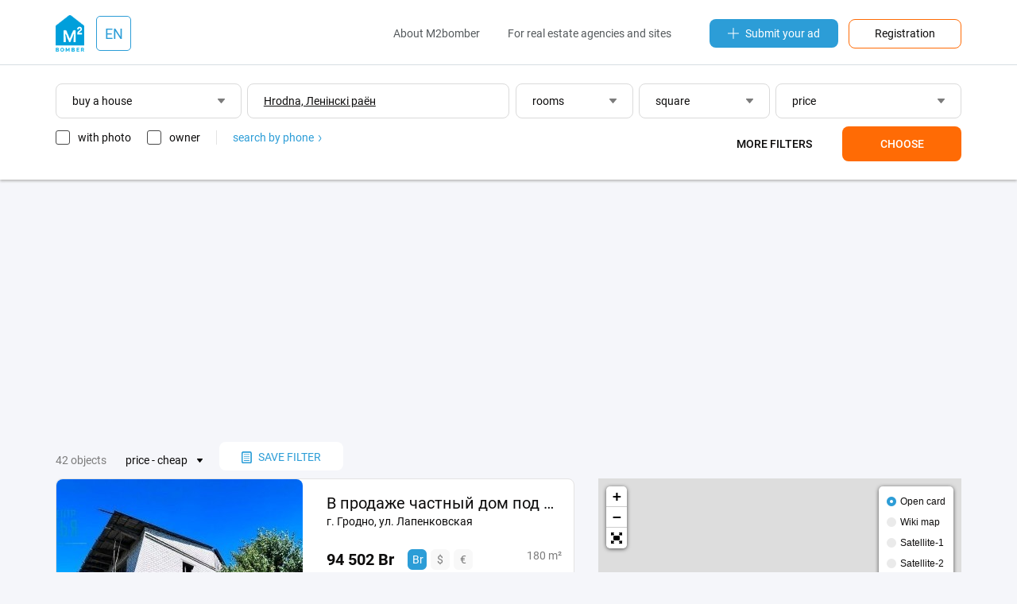

--- FILE ---
content_type: text/html;charset=UTF-8
request_url: https://by.m2bomber.com/search?page=1&type=house-sell&address=Hrodna%2C+%D0%9B%D0%B5%D0%BD%D1%96%D0%BD%D1%81%D0%BA%D1%96+%D1%80%D0%B0%D1%91%D0%BD&osmId=2888067&sort=3
body_size: 17202
content:

<!DOCTYPE html>
<html lang="ru">
<head>
  <meta charset="utf-8">
  <meta http-equiv="X-UA-Compatible" content="IE=edge">
  <meta name="viewport" content="width=device-width, initial-scale=1">
  <meta http-equiv='Content-Type' content='text/html; charset=UTF-8'/>

  <title>House for sale Ленінскі раён - m2bomber.com</title>
    
    <link rel="manifest" href="/manifest.json">
  <link rel="apple-touch-icon" sizes="180x180" href="/static/img/logo/apple-touch-icon.png">

      <link rel="canonical" href="https:/by.m2bomber.com/house-sell/leninski-raen-404-2888067"/>
          <link rel="next" href="https://by.m2bomber.com/search?type=house-sell&address=Hrodna%2C+%D0%9B%D0%B5%D0%BD%D1%96%D0%BD%D1%81%D0%BA%D1%96+%D1%80%D0%B0%D1%91%D0%BD&osmId=2888067&sort=3&page=2"/>
  
  
    
  <link href="/wro/jquery.js" rel="preload" as="script" />
  <script src="/wro/jquery.js"></script>
  <link href="/wro/all_98.css" rel="stylesheet" type="text/css" />

  <link rel="icon" type="image/png" href="/static/img/favicon/favicon-16x16.png" sizes="16x16">
  <link rel="icon" type="image/png" href="/static/img/favicon/favicon-32x32.png" sizes="32x32">
  <link rel="icon" type="image/png" href="/static/img/favicon/favicon-96x96.png" sizes="96x96">

</head>
<body>


<div id="ohsnap-container"></div>



<div class="modal-window" id="choose-language">
  <div class="modal">
    <div class="modal-heading">
      <h4>Choose language</h4>
    </div>
    <div class="modal-content">
      <form>
        <div class="dropdown">
          <button type="button" class="dropdown-toggler dropdown-input">
            english
          </button>
          <div class="dropdown-menu">
            <ul class="input-list">
                                                                              <li><a href="#" data-field="lang" data-value="en">english</a></li>
                                            <li class="disabled"><hr></li>
                                                                              <li><a href="#" data-field="lang" data-value="bg">български</a></li>
                                                                <li><a href="#" data-field="lang" data-value="cs">čeština</a></li>
                                                                                              <li><a href="#" data-field="lang" data-value="es">español</a></li>
                                                                <li><a href="#" data-field="lang" data-value="el">ελληνικά</a></li>
                                                                <li><a href="#" data-field="lang" data-value="it">italiano</a></li>
                                                                                              <li><a href="#" data-field="lang" data-value="pl">polski</a></li>
                                                                <li><a href="#" data-field="lang" data-value="pt">português</a></li>
                                                                <li><a href="#" data-field="lang" data-value="ro">română</a></li>
                                                                <li><a href="#" data-field="lang" data-value="ru">русский</a></li>
                                                                <li><a href="#" data-field="lang" data-value="tr">türk</a></li>
                                                                <li><a href="#" data-field="lang" data-value="uk">українська</a></li>
                                                                        </ul>
          </div>
        </div>
      </form>
    </div>
    <div class="modal-footer">
      <form method="get" action="/apply-language">
        <input type="hidden" name="lang">
        <ul>
          <li><a href="#" class="btn js-close-modal">Cancellation</a></li>
          <li><button type="submit" class="btn btn-orange">Apply</button></li>
        </ul>
      </form>
    </div>
  </div>
</div>
<header class="header-wrap">
  <div class="container">
    <div class="row header-top-row">
      <div class="col-xs-2 visible-xs">
        <button class="touch-nav" id="touch-nav" type="button">
          <span></span>
          <span></span>
          <span></span>
        </button>
      </div>
      <div class="col-md-2 col-sm-2 col-xs-8">

        
<div class="logo-and-lang-wrapper">
  <a href="https://by.m2bomber.com">
    <div class="header-logo">
      <img src="/static/img/logo/top-logo.png" alt="M2bomber" class="img-responsive">
    </div>
  </a>
  <a href="#choose-language" class="call-modal">
    <div class="header-current-lang">
              EN
          </div>
  </a>
</div>
      </div>
      <div class="col-xs-2 visible-xs" style="text-align: right;">
        <a href="/cabinet/newad" class="add-link-mob"><span>+</span></a>
      </div>
      <div class="col-md-10 col-sm-10 hidden-xs">
        <div class="header-nav">
          <nav>
            <ul>
              <li><a href="/about-m2bomber">About M2bomber</a></li>
                            <li><a class="visible-lg visible-md" href="/for-realtors-and-agencies">For real estate agencies and sites</a></li>
            </ul>
          </nav>
          <a href="/cabinet/newad" class="add-link"><img src="/static/img/icons/icon-plus.svg"
             alt="Submit your ad">Submit your ad</a>
          <a href="/register" class="orange-framed-button">Registration</a>
        </div>
      </div>
    </div>
  </div>
  <hr>
  

<form method="get" id="top-search-form" action="/search">
  
<input type="hidden"  class="hidden-form-address"         name="address"     value="Hrodna, Ленінскі раён">
<input type="hidden"  class="hidden-form-adType"          name="type"        value="house-sell">
<input type="hidden"  class="hidden-form-osmId"           name="osmId"       value="2888067">
<input type="hidden"  class="hidden-form-bn"              name="bn"          value="">
<input type="hidden"  class="hidden-form-rooms"           name="rooms"       value="">
<input type="hidden"  class="hidden-form-area"            name="area"        value="">
<input type="hidden"  class="hidden-form-price"           name="price"       value="">
<input type="hidden"  class="hidden-form-pricePerM2"      name="pricePerM2"  value="false">
<input type="hidden"  class="hidden-form-year"            name="year"        value="">
<input type="hidden"  class="hidden-form-text"            name="text"        value="">
<input type="hidden"  class="hidden-form-onlyWithPhoto"   name="photo"       value="false">
<input type="hidden"  class="hidden-form-onlyOwner"       name="owner"       value="false">

</form>

<div class="container search-form-wrapper">
      <div class="row visible-xs">
      <div class="col-xs-12">
        <div class="visible-xs">
          <div class="dropdown dropdown-ad-type">
            
<button type="button" class="dropdown-toggler dropdown-input"> buy a house </button>
<div class="dropdown-menu">
  <button type="button" class="close-filters">back</button>
  <ul>
          <li><a data-value="flat-sell" href="#">buy an apartment</a></li>
          <li><a data-value="house-sell" href="#">buy a house</a></li>
          <li><a data-value="commercial-sell" href="#">buy a commercial</a></li>
          <li><a data-value="flat-rent" href="#">rent an apartment</a></li>
          <li><a data-value="house-rent" href="#">rent a house</a></li>
          <li><a data-value="commercial-rent" href="#">rent a commercial</a></li>
          <li><a data-value="flat-rentdaily" href="#">daily rate apartments</a></li>
          <li><a data-value="house-rentdaily" href="#">daily rent houses</a></li>
      </ul>
</div>          </div>
        </div>
      </div>
      <div class="col-xs-12">
         <input type="text" autocomplete="off" class="input-text input-text-address visible-xs" data-url="/typeahead/vt-address-suggest" data-is-follow-url="true" placeholder="city, district, street"
          style=" text-decoration: underline; " value='Hrodna, Ленінскі раён' data-value='Hrodna, Ленінскі раён'>
        <div class="filters js-mob-filters">
          <div style="display: flex; width: 100%; justify-content: space-between; flex-direction: row; flex-wrap: wrap">
            <div class="search-mob-buttons-wrapper">
              <div class="dropdown dropdown-rooms" style="width: 32.5%;">
                
<button type="button" class="dropdown-toggler dropdown-input">
      rooms
  </button>
<div class="dropdown-menu">
  <button type="button" class="close-filters">back</button>
  <ul>
    <li><a href="#" class="radiobutton" data-name="rooms-range" data-value="1-1">1 room</a></li>
    <li><a href="#" class="radiobutton" data-name="rooms-range" data-value="2-2">2 rooms</a></li>
    <li><a href="#" class="radiobutton" data-name="rooms-range" data-value="3-3">3 rooms</a></li>
    <li><a href="#" class="radiobutton" data-name="rooms-range" data-value="4-4">4 rooms</a></li>
    <li><a href="#" class="radiobutton" data-name="rooms-range" data-value="">any quantity</a></li>
  </ul>
  <div class="from-to-inputs">
    <input type="number" placeholder="from" value=""  class="rooms-range-from input-max-length" data-maxlength="2">
    <input type="number" placeholder="to" value=""    class="rooms-range-to input-max-length" data-maxlength="2">
  </div>
  <div class="apply-rooms">
    <button type="button">OK</button>
  </div>
</div>
              </div>
              <div class="dropdown dropdown-area" style="width: 32.5%;">
                
<button type="button" class="dropdown-toggler dropdown-input">
      square
  </button>
<div class="dropdown-menu">
  <button type="button" class="close-filters">back</button>
  <ul>
    <li><a href="#" class="radiobutton" data-name="area-range" data-value="-50">to 50 m²</a></li>
    <li><a href="#" class="radiobutton" data-name="area-range" data-value="50-100">50-100 m² </a></li>
    <li><a href="#" class="radiobutton" data-name="area-range" data-value="100-150">100-150 m²</a></li>
    <li><a href="#" class="radiobutton" data-name="area-range" data-value="150-200">150-200 m²</a></li>
    <li><a href="#" class="radiobutton" data-name="area-range" data-value="200-">more 200 m²</a></li>
    <li><a href="#" class="radiobutton" data-name="area-range" data-value="">any area</a></li>
  </ul>
  <div class="from-to-inputs">
    <input type="number" class="area-range-from input-max-length" data-maxlength="4" value=""  placeholder="from">
    <input type="number" class="area-range-to input-max-length"   data-maxlength="4" value=""    placeholder="to">
  </div>
  <div class="apply-area">
    <button type="button">OK</button>
  </div>
</div>
              </div>
              <div class="dropdown dropdown-price" style="width: 32.5%;">
                
<button type="button" class="dropdown-toggler dropdown-input">
      price
  </button>
<div class="dropdown-menu">
  <button type="button" class="close-filters">back</button>
  <div class="filters-price-currency">
        <button type="button"  class="selected"  data-value="Br">Br</button>
    <button type="button"  data-value="$">$</button>
    <button type="button"  data-value="€">€</button>
  </div>
  <ul>
    <li><a href="#" class="radiobutton" data-name="price-range" data-value="-10000">to 10 000</a></li>
    <li><a href="#" class="radiobutton" data-name="price-range" data-value="20000-30000">20 000 - 30 000 </a></li>
    <li><a href="#" class="radiobutton" data-name="price-range" data-value="30000-40000">30 000 - 40 000</a></li>
    <li><a href="#" class="radiobutton" data-name="price-range" data-value="40000-50000">40 000 - 50 000</a></li>
    <li><a href="#" class="radiobutton" data-name="price-range" data-value="50000-">from 50 000</a></li>
    <li><a href="#" class="radiobutton" data-name="price-range" data-value="">any cost</a></li>
    <li><a href="#" class="checkbox per-m2-checkbox " data-value="">for m² </a></li>
  </ul>
  <div class="from-to-inputs">
    <input type="number" placeholder="from" value=""  class="price-range-from input-max-length" data-maxlength="9">
    <input type="number" placeholder="to" value=""    class="price-range-to input-max-length" data-maxlength="9">
  </div>
  <div class="apply-price">
    <button type="button">OK</button>
  </div>

</div>

              </div>
            </div>
            <div class="additional-filters ">
              <div class="dropdown dropdown-years">
                <button type="button" class="dropdown-toggler dropdown-input">
      years of construction
  </button>
<div class="dropdown-menu">
  <button type="button" class="close-filters">back</button>
  <a href="#" data-name="years-range" data-value="">any year</a>
  <div class="from-to-inputs">
    <input type="number" class="year-range-from input-max-length" data-maxlength="4" value="" placeholder="from">
    <input type="number" class="year-range-to input-max-length"   data-maxlength="4" value="" placeholder="to">
  </div>
  <div class="apply-years">
    <button type="button">OK</button>
  </div>
</div>

              </div>
              <input type="text" autocomplete="off" class="input-text input-text-search" placeholder="words in text" value=''>
            </div>
            <div class="search-bottom-wrapper">
              <div class="search-checkboxes-wrapper">
                
<a href="#" class="only-with-photo-checkbox checkbox ">with photo</a>
<a href="#" class="only-owner-checkbox checkbox ">owner</a>
<div class="find-by-phone"><a href="/search-by-phone-info">search by phone
  <img src="/static/img/icons/icon-angle-right-blue.svg" alt="search by phone"></a>
</div>

              </div>
              <div class="search-buttons ">
                <button class="filters-button more-filters" type="button">More filters</button>
                <button class="filters-button apply-filters" type="button">Choose</button>
              </div>
            </div>
          </div>
        </div>
      </div>
    </div>

    <div class="row">
    <div class="col-xs-12">
      <div class="filters hidden-xs" style="margin-right: 0;">
        <div class="dropdown dropdown-ad-type" style="width: 20.5%;">
          
<button type="button" class="dropdown-toggler dropdown-input"> buy a house </button>
<div class="dropdown-menu">
  <button type="button" class="close-filters">back</button>
  <ul>
          <li><a data-value="flat-sell" href="#">buy an apartment</a></li>
          <li><a data-value="house-sell" href="#">buy a house</a></li>
          <li><a data-value="commercial-sell" href="#">buy a commercial</a></li>
          <li><a data-value="flat-rent" href="#">rent an apartment</a></li>
          <li><a data-value="house-rent" href="#">rent a house</a></li>
          <li><a data-value="commercial-rent" href="#">rent a commercial</a></li>
          <li><a data-value="flat-rentdaily" href="#">daily rate apartments</a></li>
          <li><a data-value="house-rentdaily" href="#">daily rent houses</a></li>
      </ul>
</div>        </div>
        <input type="text" autocomplete="off" class="input-text input-text-address" data-url="/typeahead/vt-address-suggest" data-is-follow-url="true" placeholder="city, district, street"
               style="width: 29%;  text-decoration: underline; " value='Hrodna, Ленінскі раён' data-value='Hrodna, Ленінскі раён'>
        <div class="dropdown dropdown-rooms" style="width: 13%;">
          
<button type="button" class="dropdown-toggler dropdown-input">
      rooms
  </button>
<div class="dropdown-menu">
  <button type="button" class="close-filters">back</button>
  <ul>
    <li><a href="#" class="radiobutton" data-name="rooms-range" data-value="1-1">1 room</a></li>
    <li><a href="#" class="radiobutton" data-name="rooms-range" data-value="2-2">2 rooms</a></li>
    <li><a href="#" class="radiobutton" data-name="rooms-range" data-value="3-3">3 rooms</a></li>
    <li><a href="#" class="radiobutton" data-name="rooms-range" data-value="4-4">4 rooms</a></li>
    <li><a href="#" class="radiobutton" data-name="rooms-range" data-value="">any quantity</a></li>
  </ul>
  <div class="from-to-inputs">
    <input type="number" placeholder="from" value=""  class="rooms-range-from input-max-length" data-maxlength="2">
    <input type="number" placeholder="to" value=""    class="rooms-range-to input-max-length" data-maxlength="2">
  </div>
  <div class="apply-rooms">
    <button type="button">OK</button>
  </div>
</div>
        </div>
        <div class="dropdown dropdown-area" style="width: 14.5%;">
          
<button type="button" class="dropdown-toggler dropdown-input">
      square
  </button>
<div class="dropdown-menu">
  <button type="button" class="close-filters">back</button>
  <ul>
    <li><a href="#" class="radiobutton" data-name="area-range" data-value="-50">to 50 m²</a></li>
    <li><a href="#" class="radiobutton" data-name="area-range" data-value="50-100">50-100 m² </a></li>
    <li><a href="#" class="radiobutton" data-name="area-range" data-value="100-150">100-150 m²</a></li>
    <li><a href="#" class="radiobutton" data-name="area-range" data-value="150-200">150-200 m²</a></li>
    <li><a href="#" class="radiobutton" data-name="area-range" data-value="200-">more 200 m²</a></li>
    <li><a href="#" class="radiobutton" data-name="area-range" data-value="">any area</a></li>
  </ul>
  <div class="from-to-inputs">
    <input type="number" class="area-range-from input-max-length" data-maxlength="4" value=""  placeholder="from">
    <input type="number" class="area-range-to input-max-length"   data-maxlength="4" value=""    placeholder="to">
  </div>
  <div class="apply-area">
    <button type="button">OK</button>
  </div>
</div>
        </div>
        <div class="dropdown dropdown-price" style="width: 20.5%;">
          
<button type="button" class="dropdown-toggler dropdown-input">
      price
  </button>
<div class="dropdown-menu">
  <button type="button" class="close-filters">back</button>
  <div class="filters-price-currency">
        <button type="button"  class="selected"  data-value="Br">Br</button>
    <button type="button"  data-value="$">$</button>
    <button type="button"  data-value="€">€</button>
  </div>
  <ul>
    <li><a href="#" class="radiobutton" data-name="price-range" data-value="-10000">to 10 000</a></li>
    <li><a href="#" class="radiobutton" data-name="price-range" data-value="20000-30000">20 000 - 30 000 </a></li>
    <li><a href="#" class="radiobutton" data-name="price-range" data-value="30000-40000">30 000 - 40 000</a></li>
    <li><a href="#" class="radiobutton" data-name="price-range" data-value="40000-50000">40 000 - 50 000</a></li>
    <li><a href="#" class="radiobutton" data-name="price-range" data-value="50000-">from 50 000</a></li>
    <li><a href="#" class="radiobutton" data-name="price-range" data-value="">any cost</a></li>
    <li><a href="#" class="checkbox per-m2-checkbox " data-value="">for m² </a></li>
  </ul>
  <div class="from-to-inputs">
    <input type="number" placeholder="from" value=""  class="price-range-from input-max-length" data-maxlength="9">
    <input type="number" placeholder="to" value=""    class="price-range-to input-max-length" data-maxlength="9">
  </div>
  <div class="apply-price">
    <button type="button">OK</button>
  </div>

</div>

        </div>
        <div class="additional-filters ">
          <div class="dropdown dropdown-years">
            <button type="button" class="dropdown-toggler dropdown-input">
      years of construction
  </button>
<div class="dropdown-menu">
  <button type="button" class="close-filters">back</button>
  <a href="#" data-name="years-range" data-value="">any year</a>
  <div class="from-to-inputs">
    <input type="number" class="year-range-from input-max-length" data-maxlength="4" value="" placeholder="from">
    <input type="number" class="year-range-to input-max-length"   data-maxlength="4" value="" placeholder="to">
  </div>
  <div class="apply-years">
    <button type="button">OK</button>
  </div>
</div>

          </div>
          <input type="text" autocomplete="off" class="input-text input-text-search" placeholder="words in text" value=''>
        </div>
        <div class="underfilters" style="width: 55%;">
          
<a href="#" class="only-with-photo-checkbox checkbox ">with photo</a>
<a href="#" class="only-owner-checkbox checkbox ">owner</a>
<div class="find-by-phone"><a href="/search-by-phone-info">search by phone
  <img src="/static/img/icons/icon-angle-right-blue.svg" alt="search by phone"></a>
</div>

        </div>
        <div class="search-buttons  ">
          
<button class="filters-button more-filters" type="button">More filters</button>
<button class="filters-button apply-filters" type="button">Choose</button>
        </div>
      </div>
    </div>
  </div>

</div>

</header>

<div class="hidden-menu">
  <header class="hidden-menu-header">
    <div class="hidden-menu-logo"><img src="/static/img/logo/top-logo.png" alt="M2bomber"><a href="https://by.m2bomber.com">M2bomber</a></div>
    <button class="close-nav" id="close_nav" type="button">
      <span></span>
      <span></span>
    </button>
  </header>
  <div class="hidden-menu-content">
    <ul>
            <li><a href="/flat-sell/minsk-405-59195">sale</a></li>
      <li><a href="/flat-rent/minsk-405-59195">rent</a></li>
              <li><a href="/flat-rentdaily/minsk-405-59195">daily</a></li>
          </ul>
    <ul>
              <li><a href="/about-m2bomber">About M2bomber</a></li>
                <li><a href="/for-realtors-and-agencies">For real estate agencies and sites</a></li>
          </ul>
    <ul>
      <li><a href="/register"><span>Registration</span></a></li>
    </ul>
  </div>
</div>

<div class="hidden-menu-overlay"></div>

<main>
  <div class="container">
    <div class="row">
      <div class="col-xs-12">
        <div class="ad-banner" data-margin-top="25px" data-margin-bottom="15px">
          <script async src="https://pagead2.googlesyndication.com/pagead/js/adsbygoogle.js"></script>
<!-- TOP_Leaderboard@searchResults -->
<ins class="adsbygoogle"
     style="display:block"
     data-ad-client="ca-pub-1242345899691592"
     data-ad-slot="4453967635"
     data-ad-format="auto"
     data-full-width-responsive="true"></ins>
<script>
     (adsbygoogle = window.adsbygoogle || []).push({});
</script>
        </div>
      </div>
    </div>

    <div class="row">
      <div class="col-lg-12 col-md-12 col-sm-12">
        <div class="search-header">
                      <p>42 objects</p>
            <div class="dropdown dropdown-sorting">
              <button type="button" class="dropdown-toggler dropdown-input-texted">price - cheap</button>
              <div class="dropdown-menu">
                <ul>
                                                                                                                                              <li class=""><a href="/search?page=1&type=house-sell&address=Hrodna%2C+%D0%9B%D0%B5%D0%BD%D1%96%D0%BD%D1%81%D0%BA%D1%96+%D1%80%D0%B0%D1%91%D0%BD&osmId=2888067&sort=5">date of addition</a></li>
                                                                                                                                                                                                                                                    <li class=""><a href="/search?page=1&type=house-sell&address=Hrodna%2C+%D0%9B%D0%B5%D0%BD%D1%96%D0%BD%D1%81%D0%BA%D1%96+%D1%80%D0%B0%D1%91%D0%BD&osmId=2888067&sort=7">date of update</a></li>
                                                                                                                                                                                                                                                    <li class="active"><a href="/search?page=1&type=house-sell&address=Hrodna%2C+%D0%9B%D0%B5%D0%BD%D1%96%D0%BD%D1%81%D0%BA%D1%96+%D1%80%D0%B0%D1%91%D0%BD&osmId=2888067&sort=3">price - cheap</a></li>
                                                                                                                                                                      <li class=""><a href="/search?page=1&type=house-sell&address=Hrodna%2C+%D0%9B%D0%B5%D0%BD%D1%96%D0%BD%D1%81%D0%BA%D1%96+%D1%80%D0%B0%D1%91%D0%BD&osmId=2888067&sort=2">price - expensive</a></li>
                                                                                                                                                                      <li class=""><a href="/search?page=1&type=house-sell&address=Hrodna%2C+%D0%9B%D0%B5%D0%BD%D1%96%D0%BD%D1%81%D0%BA%D1%96+%D1%80%D0%B0%D1%91%D0%BD&osmId=2888067&sort=10">price per m² - cheap</a></li>
                                                                                                                                                                      <li class=""><a href="/search?page=1&type=house-sell&address=Hrodna%2C+%D0%9B%D0%B5%D0%BD%D1%96%D0%BD%D1%81%D0%BA%D1%96+%D1%80%D0%B0%D1%91%D0%BD&osmId=2888067&sort=11">price per m² - expensive</a></li>
                                                                                                                                                                      <li class=""><a href="/search?page=1&type=house-sell&address=Hrodna%2C+%D0%9B%D0%B5%D0%BD%D1%96%D0%BD%D1%81%D0%BA%D1%96+%D1%80%D0%B0%D1%91%D0%BD&osmId=2888067&sort=1">search accuracy</a></li>
                                                                                                                                                                                                                                        </ul>
              </div>
            </div>
          
          <div>
            <div class="modal-window modal-save-filters" id="save-search-modal">
              

<form method="post" id="save-search-form" action="/search/savedsearch/submit">
  
<input type="hidden"  class="hidden-form-address"         name="address"     value="Hrodna, Ленінскі раён">
<input type="hidden"  class="hidden-form-adType"          name="type"        value="house-sell">
<input type="hidden"  class="hidden-form-osmId"           name="osmId"       value="2888067">
<input type="hidden"  class="hidden-form-bn"              name="bn"          value="">
<input type="hidden"  class="hidden-form-rooms"           name="rooms"       value="">
<input type="hidden"  class="hidden-form-area"            name="area"        value="">
<input type="hidden"  class="hidden-form-price"           name="price"       value="">
<input type="hidden"  class="hidden-form-pricePerM2"      name="pricePerM2"  value="false">
<input type="hidden"  class="hidden-form-year"            name="year"        value="">
<input type="hidden"  class="hidden-form-text"            name="text"        value="">
<input type="hidden"  class="hidden-form-onlyWithPhoto"   name="photo"       value="false">
<input type="hidden"  class="hidden-form-onlyOwner"       name="owner"       value="false">

  
  <div class="modal modal-wide">
    <div class="modal-heading">
      <h4>
        Saving a search filter
      </h4>
      <p>Save your search filter, specify the most convenient notification method, and we'll be the first to notify you about new objects.</p>
    </div>
          <div class="modal-content">
        <input type="email" class="input-text input-text-grey" name="userEmail" required placeholder="E-mail">
      </div>
              <div class="modal-content captcha-container"></div>
              <hr>
        <div class="modal-content">
      <input type="text" class="input-text input-text-grey" name="searchName" placeholder="filter name" value="">
    </div>
    <hr>
    <div class="modal-content">
      <div class="dropdown dropdown-grey dropdown-ad-type">
        
<button type="button" class="dropdown-toggler dropdown-input"> buy a house </button>
<div class="dropdown-menu">
  <button type="button" class="close-filters">back</button>
  <ul>
          <li><a data-value="flat-sell" href="#">buy an apartment</a></li>
          <li><a data-value="house-sell" href="#">buy a house</a></li>
          <li><a data-value="commercial-sell" href="#">buy a commercial</a></li>
          <li><a data-value="flat-rent" href="#">rent an apartment</a></li>
          <li><a data-value="house-rent" href="#">rent a house</a></li>
          <li><a data-value="commercial-rent" href="#">rent a commercial</a></li>
          <li><a data-value="flat-rentdaily" href="#">daily rate apartments</a></li>
          <li><a data-value="house-rentdaily" href="#">daily rent houses</a></li>
      </ul>
</div>      </div>

      <input type="text" class="js-typeahead input-text input-text-grey input-text-address" data-url="/typeahead/edit-save-search"
             data-is-follow-url="false" placeholder="city, district, street"
        style=" text-decoration: underline; " value='Hrodna, Ленінскі раён' data-value='Hrodna, Ленінскі раён'>

      <div class="row">
        <div class="col-sm-6">
          <div class="dropdown dropdown-grey dropdown-rooms">
            
<button type="button" class="dropdown-toggler dropdown-input">
      rooms
  </button>
<div class="dropdown-menu">
  <button type="button" class="close-filters">back</button>
  <ul>
    <li><a href="#" class="radiobutton" data-name="rooms-range" data-value="1-1">1 room</a></li>
    <li><a href="#" class="radiobutton" data-name="rooms-range" data-value="2-2">2 rooms</a></li>
    <li><a href="#" class="radiobutton" data-name="rooms-range" data-value="3-3">3 rooms</a></li>
    <li><a href="#" class="radiobutton" data-name="rooms-range" data-value="4-4">4 rooms</a></li>
    <li><a href="#" class="radiobutton" data-name="rooms-range" data-value="">any quantity</a></li>
  </ul>
  <div class="from-to-inputs">
    <input type="number" placeholder="from" value=""  class="rooms-range-from input-max-length" data-maxlength="2">
    <input type="number" placeholder="to" value=""    class="rooms-range-to input-max-length" data-maxlength="2">
  </div>
  <div class="apply-rooms">
    <button type="button">OK</button>
  </div>
</div>
          </div>
        </div>
        <div class="col-sm-6">
          <div class="dropdown dropdown-grey dropdown-area">
            
<button type="button" class="dropdown-toggler dropdown-input">
      square
  </button>
<div class="dropdown-menu">
  <button type="button" class="close-filters">back</button>
  <ul>
    <li><a href="#" class="radiobutton" data-name="area-range" data-value="-50">to 50 m²</a></li>
    <li><a href="#" class="radiobutton" data-name="area-range" data-value="50-100">50-100 m² </a></li>
    <li><a href="#" class="radiobutton" data-name="area-range" data-value="100-150">100-150 m²</a></li>
    <li><a href="#" class="radiobutton" data-name="area-range" data-value="150-200">150-200 m²</a></li>
    <li><a href="#" class="radiobutton" data-name="area-range" data-value="200-">more 200 m²</a></li>
    <li><a href="#" class="radiobutton" data-name="area-range" data-value="">any area</a></li>
  </ul>
  <div class="from-to-inputs">
    <input type="number" class="area-range-from input-max-length" data-maxlength="4" value=""  placeholder="from">
    <input type="number" class="area-range-to input-max-length"   data-maxlength="4" value=""    placeholder="to">
  </div>
  <div class="apply-area">
    <button type="button">OK</button>
  </div>
</div>
          </div>
        </div>
        <div class="col-sm-6">
          <div class="dropdown dropdown-grey dropdown-price">
            
<button type="button" class="dropdown-toggler dropdown-input">
      price
  </button>
<div class="dropdown-menu">
  <button type="button" class="close-filters">back</button>
  <div class="filters-price-currency">
        <button type="button"  class="selected"  data-value="Br">Br</button>
    <button type="button"  data-value="$">$</button>
    <button type="button"  data-value="€">€</button>
  </div>
  <ul>
    <li><a href="#" class="radiobutton" data-name="price-range" data-value="-10000">to 10 000</a></li>
    <li><a href="#" class="radiobutton" data-name="price-range" data-value="20000-30000">20 000 - 30 000 </a></li>
    <li><a href="#" class="radiobutton" data-name="price-range" data-value="30000-40000">30 000 - 40 000</a></li>
    <li><a href="#" class="radiobutton" data-name="price-range" data-value="40000-50000">40 000 - 50 000</a></li>
    <li><a href="#" class="radiobutton" data-name="price-range" data-value="50000-">from 50 000</a></li>
    <li><a href="#" class="radiobutton" data-name="price-range" data-value="">any cost</a></li>
    <li><a href="#" class="checkbox per-m2-checkbox " data-value="">for m² </a></li>
  </ul>
  <div class="from-to-inputs">
    <input type="number" placeholder="from" value=""  class="price-range-from input-max-length" data-maxlength="9">
    <input type="number" placeholder="to" value=""    class="price-range-to input-max-length" data-maxlength="9">
  </div>
  <div class="apply-price">
    <button type="button">OK</button>
  </div>

</div>

          </div>
        </div>
        <div class="additional-filters ">
          <div class="col-sm-6">
            <div class="dropdown dropdown-grey dropdown-years">
              <button type="button" class="dropdown-toggler dropdown-input">
      years of construction
  </button>
<div class="dropdown-menu">
  <button type="button" class="close-filters">back</button>
  <a href="#" data-name="years-range" data-value="">any year</a>
  <div class="from-to-inputs">
    <input type="number" class="year-range-from input-max-length" data-maxlength="4" value="" placeholder="from">
    <input type="number" class="year-range-to input-max-length"   data-maxlength="4" value="" placeholder="to">
  </div>
  <div class="apply-years">
    <button type="button">OK</button>
  </div>
</div>

            </div>
          </div>
          <div class="col-sm-12">
            <input type="text" autocomplete="off" class="input-text input-text-grey input-text-search"
                   placeholder="words in text" value=''>
          </div>
        </div>
      </div>
    </div>
    <div class="row">
      <div class="underfilters col-sm-12">
        <a href="#" class="only-with-photo-checkbox checkbox ">with photo only</a>
        <a href="#" class="only-owner-checkbox checkbox ">owner</a>
      </div>
    </div>
    <div class="row">
      <div class="col-sm-12">
        <div id="save-search-error-message" style="display: none"></div>
      </div>
    </div>
    <div class="row modal-footer">
      <div class="col-xs-4" style="text-align: left">
        <a href="#" class="btn filters-button more-filters">more filters</a>
      </div>
      <div class="col-xs-8">
        <a href="#" class="btn js-close-modal">Cancellation</a>
        <button type="submit" href="#" class="btn btn-blue">Save</button>
      </div>
    </div>
  </div>

</form>
            </div>
            <button class="save-filters call-modal" href="#save-search-modal" type="button">
              <img src="/static/img/icons/icon-saved-document.svg"
                   alt="save search">save filter
            </button>
                      </div>
        </div>
        
        </div>
    </div>

    <div class="row">
      <div class="col-sm-7">
        <div class="search-results-block">

  
                
    <div class="item-card-long">
      <div class="row">
        <div class="col-md-6">
          <div class="item-card-long-thumb">
                        <a href='/obj/1330113865/view/house-sell/grodna-404-130921/v-prodage-castnsi-dom-pod-rekonstrukcu-l-novoe-strotelstvo-po-ul-lapenkovskoi' class=""></a>
                              <div class="item-long-image-wrapper">
                                    <img data-src="/storage/obj/1330113865/thumbnail-images/0_1767826662" alt="В продаже частный дом под реконструкцию или новое строительство по ул. Лапенковской" class="img-responsive">
                </div>
                          <div class="paginginfo"></div>
          </div>
        </div>
        <div class="col-md-6">
          <div class="item-card-long-description">
            <a href='/obj/1330113865/view/house-sell/grodna-404-130921/v-prodage-castnsi-dom-pod-rekonstrukcu-l-novoe-strotelstvo-po-ul-lapenkovskoi' class="item-card-long-title ">В продаже частный дом под реконструкцию или новое строительство по ул. Лапенковской</a>
            <span class="item-card-long-address">
                              г. Гродно, ул. Лапенковская
                          </span>
            <div class="row">
              <div class="col-xs-9">
                <div class="item-card-long-price">
                  <span class="price-full" id="fullPrice_obj_1330113865">
                                                                  94 502 Br
                                                            </span>
                                      

<div class="fullcard-price-currency">
              <button type="button" class='selected' data-value="94 502 Br" class=""
      data-container="#fullPrice_obj_1330113865">Br
    </button>
          <button type="button"  data-value="32 124 $" class=""
      data-container="#fullPrice_obj_1330113865">$
    </button>
          <button type="button"  data-value="28 252 €" class=""
      data-container="#fullPrice_obj_1330113865">€
    </button>
  </div>
                                                        <span class="price-by-metr2">
                                              525 Br
                                            per m²
                    </span>
                                  </div>
              </div>
              <div class="col-xs-3">
                <div class="item-card-long-rooms">
                                                        <span>180 m²</span>
                                                    </div>
              </div>
            </div>
            <div class="item-card-long-desc">
              <p>В продаже частный дом под реконструкцию или новое строительство по ул. Лапенковской. Общая площадь дома составляет 180 м2.</p>
            </div>
            <div class="item-card-long-footer">
              <div class="row">
                <div class="col-xs-8">
                                                        from the agency
                                    <time>12 Jul 2025</time>
                </div>
                <div class="col-xs-4" style="text-align: right;">
                                      <a href="#" class="add-to-favorites-aux add-to-favorite-big" data-value="1330113865" data-user=""
                       selected-icon="/static/img/icons/icon-heart-full.svg" non-selected-icon="/static/img/icons/icon-heart.svg">
                      <img class="add-to-favorite-big" src="/static/img/icons/icon-heart.svg"
                           title="add to favorites"
                           alt="add to favorites">
                    </a>
                                  </div>
              </div>
            </div>
          </div>
        </div>
      </div>
    </div>
        
                    <div class="ad-banner" data-margin-top="15px">
          <script async src="https://pagead2.googlesyndication.com/pagead/js/adsbygoogle.js"></script>
<!-- searchResults@2nd-in-list -->
<ins class="adsbygoogle"
     style="display:block"
     data-ad-client="ca-pub-1242345899691592"
     data-ad-slot="8477908900"
     data-ad-format="auto"
     data-full-width-responsive="true"></ins>
<script>
     (adsbygoogle = window.adsbygoogle || []).push({});
</script>
        </div>
          
    <div class="item-card-long">
      <div class="row">
        <div class="col-md-6">
          <div class="item-card-long-thumb">
                        <a href='/obj/1193881977/view/house-sell/grodna-404-130921/kupt-dom-g-grodno-ul-grandcskay' class=""></a>
                              <div class="no-thumb-at-search">
                  <img src="/static/img/icons/icon-nothumb.svg" alt="Купить дом, г. Гродно, ул. Грандичская" class="img-responsive">
                </div>
                          <div class="paginginfo"></div>
          </div>
        </div>
        <div class="col-md-6">
          <div class="item-card-long-description">
            <a href='/obj/1193881977/view/house-sell/grodna-404-130921/kupt-dom-g-grodno-ul-grandcskay' class="item-card-long-title ">Купить дом, г. Гродно, ул. Грандичская</a>
            <span class="item-card-long-address">
                              г. Гродно, ул. Грандичская
                          </span>
            <div class="row">
              <div class="col-xs-9">
                <div class="item-card-long-price">
                  <span class="price-full" id="fullPrice_obj_1193881977">
                                                                  132 894 Br
                                                            </span>
                                      

<div class="fullcard-price-currency">
              <button type="button" class='selected' data-value="132 894 Br" class=""
      data-container="#fullPrice_obj_1193881977">Br
    </button>
          <button type="button"  data-value="45 175 $" class=""
      data-container="#fullPrice_obj_1193881977">$
    </button>
          <button type="button"  data-value="39 729 €" class=""
      data-container="#fullPrice_obj_1193881977">€
    </button>
  </div>
                                                        <span class="price-by-metr2">
                                              2 291 Br
                                            per m²
                    </span>
                                  </div>
              </div>
              <div class="col-xs-3">
                <div class="item-card-long-rooms">
                                                        <span>58 m²</span>
                                                    </div>
              </div>
            </div>
            <div class="item-card-long-desc">
              <p>г. Гродно, ул. Грандичская</p>
            </div>
            <div class="item-card-long-footer">
              <div class="row">
                <div class="col-xs-8">
                                                        from the owner
                                    <time>14 Dec 2023</time>
                </div>
                <div class="col-xs-4" style="text-align: right;">
                                      <a href="#" class="add-to-favorites-aux add-to-favorite-big" data-value="1193881977" data-user=""
                       selected-icon="/static/img/icons/icon-heart-full.svg" non-selected-icon="/static/img/icons/icon-heart.svg">
                      <img class="add-to-favorite-big" src="/static/img/icons/icon-heart.svg"
                           title="add to favorites"
                           alt="add to favorites">
                    </a>
                                  </div>
              </div>
            </div>
          </div>
        </div>
      </div>
    </div>
        
                
    <div class="item-card-long">
      <div class="row">
        <div class="col-md-6">
          <div class="item-card-long-thumb">
                        <a href='/obj/1345598941/view/house-sell/grodna-404-130921/prodaga-doma-v-zarce' class=""></a>
                              <div class="item-long-image-wrapper">
                                    <img data-src="/storage/obj/1345598941/thumbnail-images/0_1768345123" alt="Продажа дома в Зарице." class="img-responsive">
                </div>
                          <div class="paginginfo"></div>
          </div>
        </div>
        <div class="col-md-6">
          <div class="item-card-long-description">
            <a href='/obj/1345598941/view/house-sell/grodna-404-130921/prodaga-doma-v-zarce' class="item-card-long-title ">Продажа дома в Зарице.</a>
            <span class="item-card-long-address">
                              Гродненская область, Гродненский р-н, д. Зарица
                          </span>
            <div class="row">
              <div class="col-xs-9">
                <div class="item-card-long-price">
                  <span class="price-full" id="fullPrice_obj_1345598941">
                                                                  148 736 Br
                                                            </span>
                                      

<div class="fullcard-price-currency">
              <button type="button" class='selected' data-value="148 736 Br" class=""
      data-container="#fullPrice_obj_1345598941">Br
    </button>
          <button type="button"  data-value="51 012 $" class=""
      data-container="#fullPrice_obj_1345598941">$
    </button>
          <button type="button"  data-value="44 466 €" class=""
      data-container="#fullPrice_obj_1345598941">€
    </button>
  </div>
                                                        <span class="price-by-metr2">
                                              2 361 Br
                                            per m²
                    </span>
                                  </div>
              </div>
              <div class="col-xs-3">
                <div class="item-card-long-rooms">
                                                        <span>63 m²</span>
                                                    </div>
              </div>
            </div>
            <div class="item-card-long-desc">
              <p>В продаже жилой дом из деревянного бруса общей площадью 63,7 кв. м. в микрорайоне Зарица-3 по ул. Заречная. Крыша керамическая черепица. Ухоженный земельный участок 10 соток, надится в пожизненном наследуемом владении. На участке имеется большой гараж из силикатных блоков, красивая беседка с зоной барбекю, другие строения, растут высокие красивые туи. Прекрасное место для комфортного проживания. Показ в любое удобное для Вас время. Неупустите свой шанс стать хозяином. Торг возможен.</p>
            </div>
            <div class="item-card-long-footer">
              <div class="row">
                <div class="col-xs-8">
                                                        from the agency
                                    <time>1 Oct 2025</time>
                </div>
                <div class="col-xs-4" style="text-align: right;">
                                      <a href="#" class="add-to-favorites-aux add-to-favorite-big" data-value="1345598941" data-user=""
                       selected-icon="/static/img/icons/icon-heart-full.svg" non-selected-icon="/static/img/icons/icon-heart.svg">
                      <img class="add-to-favorite-big" src="/static/img/icons/icon-heart.svg"
                           title="add to favorites"
                           alt="add to favorites">
                    </a>
                                  </div>
              </div>
            </div>
          </div>
        </div>
      </div>
    </div>
        
                
    <div class="item-card-long">
      <div class="row">
        <div class="col-md-6">
          <div class="item-card-long-thumb">
                        <a href='/obj/1356141316/view/house-sell/grodna-404-130921/kupt-kottedg-g-grodno-ul-yblonevay' class=""></a>
                              <div class="item-long-image-wrapper">
                                    <img data-src="/storage/obj/1356141316/thumbnail-images/0_1766790624" alt="Купить коттедж, г. Гродно, ул. Яблоневая" class="img-responsive">
                </div>
                          <div class="paginginfo"></div>
          </div>
        </div>
        <div class="col-md-6">
          <div class="item-card-long-description">
            <a href='/obj/1356141316/view/house-sell/grodna-404-130921/kupt-kottedg-g-grodno-ul-yblonevay' class="item-card-long-title ">Купить коттедж, г. Гродно, ул. Яблоневая</a>
            <span class="item-card-long-address">
                              г. Гродно, ул. Яблоневая
                          </span>
            <div class="row">
              <div class="col-xs-9">
                <div class="item-card-long-price">
                  <span class="price-full" id="fullPrice_obj_1356141316">
                                                                  160 199 Br
                                                            </span>
                                      

<div class="fullcard-price-currency">
              <button type="button" class='selected' data-value="160 199 Br" class=""
      data-container="#fullPrice_obj_1356141316">Br
    </button>
          <button type="button"  data-value="54 875 $" class=""
      data-container="#fullPrice_obj_1356141316">$
    </button>
          <button type="button"  data-value="47 893 €" class=""
      data-container="#fullPrice_obj_1356141316">€
    </button>
  </div>
                                                        <span class="price-by-metr2">
                                              1 047 Br
                                            per m²
                    </span>
                                  </div>
              </div>
              <div class="col-xs-3">
                <div class="item-card-long-rooms">
                                                        <span>153 m²</span>
                                                    </div>
              </div>
            </div>
            <div class="item-card-long-desc">
              <p>Продается дом в Зарице из газосиликатных блоков, обложенных силикатным кирпичём, двухэтажный, старой планировки, крыша шиферная, окна наполовину деревянные, наполовину пластиковые, внутри оштукатурен, электропроводка старая двужильная, полы деревянные, в дом подведены вода, канализация и свет, нет газа (он через дорогу), котёл и паровое отопление разморожены, фактически отсутствуют внутрикомнатные перегородки. 10 соток.</p>
            </div>
            <div class="item-card-long-footer">
              <div class="row">
                <div class="col-xs-8">
                                                        from the agency
                                    <time>27 Nov 2025</time>
                </div>
                <div class="col-xs-4" style="text-align: right;">
                                      <a href="#" class="add-to-favorites-aux add-to-favorite-big" data-value="1356141316" data-user=""
                       selected-icon="/static/img/icons/icon-heart-full.svg" non-selected-icon="/static/img/icons/icon-heart.svg">
                      <img class="add-to-favorite-big" src="/static/img/icons/icon-heart.svg"
                           title="add to favorites"
                           alt="add to favorites">
                    </a>
                                  </div>
              </div>
            </div>
          </div>
        </div>
      </div>
    </div>
        
                
    <div class="item-card-long">
      <div class="row">
        <div class="col-md-6">
          <div class="item-card-long-thumb">
                        <a href='/obj/1362168088/view/house-sell/grodna-404-130921/v-prodage-stroyisy-kottedg-v-centre-goroda' class=""></a>
                              <div class="item-long-image-wrapper">
                                    <img data-src="/storage/obj/1362168088/thumbnail-images/0_1768431714" alt="В продаже строящийся коттедж в центре города" class="img-responsive">
                </div>
                          <div class="paginginfo"></div>
          </div>
        </div>
        <div class="col-md-6">
          <div class="item-card-long-description">
            <a href='/obj/1362168088/view/house-sell/grodna-404-130921/v-prodage-stroyisy-kottedg-v-centre-goroda' class="item-card-long-title ">В продаже строящийся коттедж в центре города</a>
            <span class="item-card-long-address">
                              г. Гродно, ул. Чернышевского
                          </span>
            <div class="row">
              <div class="col-xs-9">
                <div class="item-card-long-price">
                  <span class="price-full" id="fullPrice_obj_1362168088">
                                                                  174 816 Br
                                                            </span>
                                      

<div class="fullcard-price-currency">
              <button type="button" class='selected' data-value="174 816 Br" class=""
      data-container="#fullPrice_obj_1362168088">Br
    </button>
          <button type="button"  data-value="60 074 $" class=""
      data-container="#fullPrice_obj_1362168088">$
    </button>
          <button type="button"  data-value="52 262 €" class=""
      data-container="#fullPrice_obj_1362168088">€
    </button>
  </div>
                                                        <span class="price-by-metr2">
                                              738 Br
                                            per m²
                    </span>
                                  </div>
              </div>
              <div class="col-xs-3">
                <div class="item-card-long-rooms">
                                                        <span>237 m²</span>
                                                    </div>
              </div>
            </div>
            <div class="item-card-long-desc">
              <p>В продаже строящийся коттедж в центре города (находится в микрорайоне Переселка по ул. Чернышевского).</p>
            </div>
            <div class="item-card-long-footer">
              <div class="row">
                <div class="col-xs-8">
                                                        from the agency
                                    <time>31 Dec 2025</time>
                </div>
                <div class="col-xs-4" style="text-align: right;">
                                      <a href="#" class="add-to-favorites-aux add-to-favorite-big" data-value="1362168088" data-user=""
                       selected-icon="/static/img/icons/icon-heart-full.svg" non-selected-icon="/static/img/icons/icon-heart.svg">
                      <img class="add-to-favorite-big" src="/static/img/icons/icon-heart.svg"
                           title="add to favorites"
                           alt="add to favorites">
                    </a>
                                  </div>
              </div>
            </div>
          </div>
        </div>
      </div>
    </div>
        
                
    <div class="item-card-long">
      <div class="row">
        <div class="col-md-6">
          <div class="item-card-long-thumb">
                        <a href='/obj/1358041621/view/house-sell/grodna-404-130921/dom-ul-grandcskay' class=""></a>
                              <div class="item-long-image-wrapper">
                                    <img data-src="/storage/obj/1358041621/thumbnail-images/0_1767748763" alt="дом ул. Грандичская" class="img-responsive">
                </div>
                          <div class="paginginfo"></div>
          </div>
        </div>
        <div class="col-md-6">
          <div class="item-card-long-description">
            <a href='/obj/1358041621/view/house-sell/grodna-404-130921/dom-ul-grandcskay' class="item-card-long-title ">дом ул. Грандичская</a>
            <span class="item-card-long-address">
                              г. Гродно, ул. Грандичская
                          </span>
            <div class="row">
              <div class="col-xs-9">
                <div class="item-card-long-price">
                  <span class="price-full" id="fullPrice_obj_1358041621">
                                                                  191 386 Br
                                                            </span>
                                      

<div class="fullcard-price-currency">
              <button type="button" class='selected' data-value="191 386 Br" class=""
      data-container="#fullPrice_obj_1358041621">Br
    </button>
          <button type="button"  data-value="65 121 $" class=""
      data-container="#fullPrice_obj_1358041621">$
    </button>
          <button type="button"  data-value="57 216 €" class=""
      data-container="#fullPrice_obj_1358041621">€
    </button>
  </div>
                                                        <span class="price-by-metr2">
                                              2 103 Br
                                            per m²
                    </span>
                                  </div>
              </div>
              <div class="col-xs-3">
                <div class="item-card-long-rooms">
                                                        <span>91 m²</span>
                                                    </div>
              </div>
            </div>
            <div class="item-card-long-desc">
              <p>Продается просторный дом в городе по ул. Грандичская Дом 1-этажный, частично обшит сайдингом, 4 жилые комнаты, совместный санузел, общая площадь дома 91/жилая 76/кухня 8,3 м/кв.</p>
            </div>
            <div class="item-card-long-footer">
              <div class="row">
                <div class="col-xs-8">
                                                        from the agency
                                    <time>8 Dec 2025</time>
                </div>
                <div class="col-xs-4" style="text-align: right;">
                                      <a href="#" class="add-to-favorites-aux add-to-favorite-big" data-value="1358041621" data-user=""
                       selected-icon="/static/img/icons/icon-heart-full.svg" non-selected-icon="/static/img/icons/icon-heart.svg">
                      <img class="add-to-favorite-big" src="/static/img/icons/icon-heart.svg"
                           title="add to favorites"
                           alt="add to favorites">
                    </a>
                                  </div>
              </div>
            </div>
          </div>
        </div>
      </div>
    </div>
        
                
    <div class="item-card-long">
      <div class="row">
        <div class="col-md-6">
          <div class="item-card-long-thumb">
                        <a href='/obj/1330974150/view/house-sell/grodna-404-130921/kupt-dom-g-grodno-ul-puskna-21' class=""></a>
                              <div class="item-long-image-wrapper">
                                    <img data-src="/storage/obj/1330974150/thumbnail-images/0_1768259882" alt="Купить дом, г. Гродно, ул. Пушкина, 21" class="img-responsive">
                </div>
                          <div class="paginginfo"></div>
          </div>
        </div>
        <div class="col-md-6">
          <div class="item-card-long-description">
            <a href='/obj/1330974150/view/house-sell/grodna-404-130921/kupt-dom-g-grodno-ul-puskna-21' class="item-card-long-title ">Купить дом, г. Гродно, ул. Пушкина, 21</a>
            <span class="item-card-long-address">
                              г. Гродно, ул. Пушкина, 21
                          </span>
            <div class="row">
              <div class="col-xs-9">
                <div class="item-card-long-price">
                  <span class="price-full" id="fullPrice_obj_1330974150">
                                                                  202 115 Br
                                                            </span>
                                      

<div class="fullcard-price-currency">
              <button type="button" class='selected' data-value="202 115 Br" class=""
      data-container="#fullPrice_obj_1330974150">Br
    </button>
          <button type="button"  data-value="69 594 $" class=""
      data-container="#fullPrice_obj_1330974150">$
    </button>
          <button type="button"  data-value="60 424 €" class=""
      data-container="#fullPrice_obj_1330974150">€
    </button>
  </div>
                                                        <span class="price-by-metr2">
                                              2 625 Br
                                            per m²
                    </span>
                                  </div>
              </div>
              <div class="col-xs-3">
                <div class="item-card-long-rooms">
                                                        <span>77 m²</span>
                                                    </div>
              </div>
            </div>
            <div class="item-card-long-desc">
              <p>В продаже добротный четырехкомнатный жилой дом, в центре г. Гродно, по ул. Пушкина 21. Общая площадь дома 77.7 м2, жилая 55.3, кухня 8.3 м2. Дом в достойном состоянии: фундамент- бутобетон; материал стен -брус. оббитый вагонкой, внутренние перегородки- деревянные, дощатые; крыша -шифер; полы- дощатые. Центральные окна заменены на ПВХ.</p>
            </div>
            <div class="item-card-long-footer">
              <div class="row">
                <div class="col-xs-8">
                                                        from the agency
                                    <time>17 Jul 2025</time>
                </div>
                <div class="col-xs-4" style="text-align: right;">
                                      <a href="#" class="add-to-favorites-aux add-to-favorite-big" data-value="1330974150" data-user=""
                       selected-icon="/static/img/icons/icon-heart-full.svg" non-selected-icon="/static/img/icons/icon-heart.svg">
                      <img class="add-to-favorite-big" src="/static/img/icons/icon-heart.svg"
                           title="add to favorites"
                           alt="add to favorites">
                    </a>
                                  </div>
              </div>
            </div>
          </div>
        </div>
      </div>
    </div>
        
                
    <div class="item-card-long">
      <div class="row">
        <div class="col-md-6">
          <div class="item-card-long-thumb">
                        <a href='/obj/1348670964/view/house-sell/grodna-404-130921/kupt-dom-g-grodno-ul-pogarskogo-7' class=""></a>
                              <div class="item-long-image-wrapper">
                                    <img data-src="/storage/obj/1348670964/thumbnail-images/0_1768431759" alt="Купить дом, г. Гродно, ул. Пожарского, 7" class="img-responsive">
                </div>
                          <div class="paginginfo"></div>
          </div>
        </div>
        <div class="col-md-6">
          <div class="item-card-long-description">
            <a href='/obj/1348670964/view/house-sell/grodna-404-130921/kupt-dom-g-grodno-ul-pogarskogo-7' class="item-card-long-title ">Купить дом, г. Гродно, ул. Пожарского, 7</a>
            <span class="item-card-long-address">
                              г. Гродно, ул. Пожарского, 7
                          </span>
            <div class="row">
              <div class="col-xs-9">
                <div class="item-card-long-price">
                  <span class="price-full" id="fullPrice_obj_1348670964">
                                                                  240 372 Br
                                                            </span>
                                      

<div class="fullcard-price-currency">
              <button type="button" class='selected' data-value="240 372 Br" class=""
      data-container="#fullPrice_obj_1348670964">Br
    </button>
          <button type="button"  data-value="82 602 $" class=""
      data-container="#fullPrice_obj_1348670964">$
    </button>
          <button type="button"  data-value="71 861 €" class=""
      data-container="#fullPrice_obj_1348670964">€
    </button>
  </div>
                                                        <span class="price-by-metr2">
                                              2 380 Br
                                            per m²
                    </span>
                                  </div>
              </div>
              <div class="col-xs-3">
                <div class="item-card-long-rooms">
                                                        <span>101 m²</span>
                                                    </div>
              </div>
            </div>
            <div class="item-card-long-desc">
              <p>Продается квартира в блокированном жилом доме, расположенная в самом центре города по улице Пожарского, 7. Дом 1948 года постройки реконструированный в 1996 году.</p>
            </div>
            <div class="item-card-long-footer">
              <div class="row">
                <div class="col-xs-8">
                                                        from the agency
                                    <time>17 Oct 2025</time>
                </div>
                <div class="col-xs-4" style="text-align: right;">
                                      <a href="#" class="add-to-favorites-aux add-to-favorite-big" data-value="1348670964" data-user=""
                       selected-icon="/static/img/icons/icon-heart-full.svg" non-selected-icon="/static/img/icons/icon-heart.svg">
                      <img class="add-to-favorite-big" src="/static/img/icons/icon-heart.svg"
                           title="add to favorites"
                           alt="add to favorites">
                    </a>
                                  </div>
              </div>
            </div>
          </div>
        </div>
      </div>
    </div>
        
                
    <div class="item-card-long">
      <div class="row">
        <div class="col-md-6">
          <div class="item-card-long-thumb">
                        <a href='/obj/1335951130/view/house-sell/grodna-404-130921/nezaversennsi-zakonservrovannsi-dom-na-ul-sergey-bolgarna' class=""></a>
                              <div class="item-long-image-wrapper">
                                    <img data-src="/storage/obj/1335951130/thumbnail-images/0_1767913760" alt="Незавершённый законсервированный дом на ул. Сергея Болгарина" class="img-responsive">
                </div>
                          <div class="paginginfo"></div>
          </div>
        </div>
        <div class="col-md-6">
          <div class="item-card-long-description">
            <a href='/obj/1335951130/view/house-sell/grodna-404-130921/nezaversennsi-zakonservrovannsi-dom-na-ul-sergey-bolgarna' class="item-card-long-title ">Незавершённый законсервированный дом на ул. Сергея Болгарина</a>
            <span class="item-card-long-address">
                              г. Гродно, ул. Болгарина
                          </span>
            <div class="row">
              <div class="col-xs-9">
                <div class="item-card-long-price">
                  <span class="price-full" id="fullPrice_obj_1335951130">
                                                                  251 175 Br
                                                            </span>
                                      

<div class="fullcard-price-currency">
              <button type="button" class='selected' data-value="251 175 Br" class=""
      data-container="#fullPrice_obj_1335951130">Br
    </button>
          <button type="button"  data-value="85 054 $" class=""
      data-container="#fullPrice_obj_1335951130">$
    </button>
          <button type="button"  data-value="75 091 €" class=""
      data-container="#fullPrice_obj_1335951130">€
    </button>
  </div>
                                                        <span class="price-by-metr2">
                                              1 282 Br
                                            per m²
                    </span>
                                  </div>
              </div>
              <div class="col-xs-3">
                <div class="item-card-long-rooms">
                                                        <span>196 m²</span>
                                                    </div>
              </div>
            </div>
            <div class="item-card-long-desc">
              <p>Местонахождение: г. Гродно. ул. Сергея Болгарина Общая информация о доме: незавершённое законсервированное капитальное строение. Степень готовности- 71%. Год консервации 2023. Площадь дома- 196,8 кв. м., жилая площадь - 82,0 кв. м., кухня - 27,0 кв. м. Участок - 10 соток, ровный, правильной прямоугольной формы (форма собственности - ПНВ). Фундамент - железобетон. Стены дома - газосиликатные блоки. Перегородки - блоки газосиликатные. Перекрытия - железобетон. Кровля - металлопрофиль. Полы - бетон, доска. Коммуникации: Электричество - 220В, вода - центральная, газ - подведен к дому, канализация - местная. По всему дому разведена проводка. Крыша утеплена. Гараж с ямой, гаражные ворота - автоматические. Здесь будет уютно Вам и Вашей семье! Работаем с кредитом, мат. капиталом, жилищным балансом.</p>
            </div>
            <div class="item-card-long-footer">
              <div class="row">
                <div class="col-xs-8">
                                                        from the agency
                                    <time>12 Aug 2025</time>
                </div>
                <div class="col-xs-4" style="text-align: right;">
                                      <a href="#" class="add-to-favorites-aux add-to-favorite-big" data-value="1335951130" data-user=""
                       selected-icon="/static/img/icons/icon-heart-full.svg" non-selected-icon="/static/img/icons/icon-heart.svg">
                      <img class="add-to-favorite-big" src="/static/img/icons/icon-heart.svg"
                           title="add to favorites"
                           alt="add to favorites">
                    </a>
                                  </div>
              </div>
            </div>
          </div>
        </div>
      </div>
    </div>
        
                
    <div class="item-card-long">
      <div class="row">
        <div class="col-md-6">
          <div class="item-card-long-thumb">
                        <a href='/obj/1348357216/view/house-sell/grodna-404-130921/poldoma-v-mkroraione-devytovka-7' class=""></a>
                              <div class="item-long-image-wrapper">
                                    <img data-src="/storage/obj/1348357216/thumbnail-images/0_1768262917" alt="Полдома в микрорайоне Девятовка-7" class="img-responsive">
                </div>
                          <div class="paginginfo"></div>
          </div>
        </div>
        <div class="col-md-6">
          <div class="item-card-long-description">
            <a href='/obj/1348357216/view/house-sell/grodna-404-130921/poldoma-v-mkroraione-devytovka-7' class="item-card-long-title ">Полдома в микрорайоне Девятовка-7</a>
            <span class="item-card-long-address">
                              г. Гродно, ул. Старомалыщинская, 80/А
                          </span>
            <div class="row">
              <div class="col-xs-9">
                <div class="item-card-long-price">
                  <span class="price-full" id="fullPrice_obj_1348357216">
                                                                  248 982 Br
                                                            </span>
                                      

<div class="fullcard-price-currency">
              <button type="button" class='selected' data-value="248 982 Br" class=""
      data-container="#fullPrice_obj_1348357216">Br
    </button>
          <button type="button"  data-value="85 622 $" class=""
      data-container="#fullPrice_obj_1348357216">$
    </button>
          <button type="button"  data-value="74 435 €" class=""
      data-container="#fullPrice_obj_1348357216">€
    </button>
  </div>
                                                        <span class="price-by-metr2">
                                              2 964 Br
                                            per m²
                    </span>
                                  </div>
              </div>
              <div class="col-xs-3">
                <div class="item-card-long-rooms">
                                                        <span>84 m²</span>
                                                    </div>
              </div>
            </div>
            <div class="item-card-long-desc">
              <p>Продаётся половина дома в частном секторе в микрорайоне Девятовка-7. Продаётся половина дома по ул. Старомалыщинской, 80 А. Удобный подъезд - асфальтированная дорога прямо к дому с двух сторон участка. На участке площадью 14,9 соток имеется кирпичный гараж на три машины. Общая информация о доме: Год постройки - 2003 г. Общая площадь жилых помещений - 254,8 м Жилая площадь: 93,3 м. Продаваемая часть дома представляет собой второй этаж дома состоящий из: трёх жилых комнат площадью 22,3 м2, 13,6 м2 и 10,8 м2, кухни площадью 11,2 м2, санузла, кладовки и лоджии. Земельный участок предоставлен на праве аренды сроком на 50 лет. Коммуникации: Газоснабжение - центральное. Отопление: паровое от газового и твердотопливного котлов. Водоснабжение: центральное Канализация: местная - септик. Электричество: 220 В, 380 В Технические характеристики: Фундамент: бетонные блоки; Стены: газосиликатные блоки, обложенные кирпичом; Окна: ПВХ; Крыша: шифер.</p>
            </div>
            <div class="item-card-long-footer">
              <div class="row">
                <div class="col-xs-8">
                                                        from the agency
                                    <time>15 Oct 2025</time>
                </div>
                <div class="col-xs-4" style="text-align: right;">
                                      <a href="#" class="add-to-favorites-aux add-to-favorite-big" data-value="1348357216" data-user=""
                       selected-icon="/static/img/icons/icon-heart-full.svg" non-selected-icon="/static/img/icons/icon-heart.svg">
                      <img class="add-to-favorite-big" src="/static/img/icons/icon-heart.svg"
                           title="add to favorites"
                           alt="add to favorites">
                    </a>
                                  </div>
              </div>
            </div>
          </div>
        </div>
      </div>
    </div>
        
                
    <div class="item-card-long">
      <div class="row">
        <div class="col-md-6">
          <div class="item-card-long-thumb">
                        <a href='/obj/1171724643/view/house-sell/grodna-404-130921/kupt-dom-g-grodno-ul-prazdncnay' class=""></a>
                              <div class="item-long-image-wrapper">
                                    <img data-src="/storage/obj/1171724643/thumbnail-images/0_1768086504" alt="Купить дом, г. Гродно, ул. Праздничная" class="img-responsive">
                </div>
                          <div class="paginginfo"></div>
          </div>
        </div>
        <div class="col-md-6">
          <div class="item-card-long-description">
            <a href='/obj/1171724643/view/house-sell/grodna-404-130921/kupt-dom-g-grodno-ul-prazdncnay' class="item-card-long-title ">Купить дом, г. Гродно, ул. Праздничная</a>
            <span class="item-card-long-address">
                              г. Гродно, ул. Праздничная
                          </span>
            <div class="row">
              <div class="col-xs-9">
                <div class="item-card-long-price">
                  <span class="price-full" id="fullPrice_obj_1171724643">
                                                                  251 175 Br
                                                            </span>
                                      

<div class="fullcard-price-currency">
              <button type="button" class='selected' data-value="251 175 Br" class=""
      data-container="#fullPrice_obj_1171724643">Br
    </button>
          <button type="button"  data-value="85 780 $" class=""
      data-container="#fullPrice_obj_1171724643">$
    </button>
          <button type="button"  data-value="75 091 €" class=""
      data-container="#fullPrice_obj_1171724643">€
    </button>
  </div>
                                                        <span class="price-by-metr2">
                                              1 550 Br
                                            per m²
                    </span>
                                  </div>
              </div>
              <div class="col-xs-3">
                <div class="item-card-long-rooms">
                                                        <span>162 m²</span>
                                                    </div>
              </div>
            </div>
            <div class="item-card-long-desc">
              <p>Дом 2012 г. построен из блоков, обложен кирпичом, крыша покрыта шифером. Расположен в микрорайоне Зарица-Грандичи. Дом одноэтажный, с мансардой. Высокие потолки - 3,26 м и 2,94 м мансарда. Предусмотрен второй свет. Площади: общая - 162,7 кв. м, жилая - 115,1 кв. м, две кухни - 9,2 кв. м и 9,3 кв. м. Межкомнатные перегородки кирпичные, поштукатурены. Полы - бетонная стяжка. Под всем домом 2 подвала-гаража. Вода, канализация - центральные, рядом. Газ подведен к дому. Электричество в доме. Дом задумывался для проживания 2-х семей, поэтому разделен на 2 равнозначные части, с отдельными входами.</p>
            </div>
            <div class="item-card-long-footer">
              <div class="row">
                <div class="col-xs-8">
                                                        from the agency
                                    <time>24 Oct 2023</time>
                </div>
                <div class="col-xs-4" style="text-align: right;">
                                      <a href="#" class="add-to-favorites-aux add-to-favorite-big" data-value="1171724643" data-user=""
                       selected-icon="/static/img/icons/icon-heart-full.svg" non-selected-icon="/static/img/icons/icon-heart.svg">
                      <img class="add-to-favorite-big" src="/static/img/icons/icon-heart.svg"
                           title="add to favorites"
                           alt="add to favorites">
                    </a>
                                  </div>
              </div>
            </div>
          </div>
        </div>
      </div>
    </div>
        
                
    <div class="item-card-long">
      <div class="row">
        <div class="col-md-6">
          <div class="item-card-long-thumb">
                        <a href='/obj/1335950984/view/house-sell/grodna-404-130921/v-prodage-dom-v-mkroraione-zarca-v-grodno' class=""></a>
                              <div class="item-long-image-wrapper">
                                    <img data-src="/storage/obj/1335950984/thumbnail-images/0_1767912980" alt="В продаже дом в микрорайоне Зарица в Гродно" class="img-responsive">
                </div>
                          <div class="paginginfo"></div>
          </div>
        </div>
        <div class="col-md-6">
          <div class="item-card-long-description">
            <a href='/obj/1335950984/view/house-sell/grodna-404-130921/v-prodage-dom-v-mkroraione-zarca-v-grodno' class="item-card-long-title ">В продаже дом в микрорайоне Зарица в Гродно</a>
            <span class="item-card-long-address">
                              г. Гродно, ул. Криничная
                          </span>
            <div class="row">
              <div class="col-xs-9">
                <div class="item-card-long-price">
                  <span class="price-full" id="fullPrice_obj_1335950984">
                                                                  265 950 Br
                                                            </span>
                                      

<div class="fullcard-price-currency">
              <button type="button" class='selected' data-value="265 950 Br" class=""
      data-container="#fullPrice_obj_1335950984">Br
    </button>
          <button type="button"  data-value="90 057 $" class=""
      data-container="#fullPrice_obj_1335950984">$
    </button>
          <button type="button"  data-value="79 508 €" class=""
      data-container="#fullPrice_obj_1335950984">€
    </button>
  </div>
                                                        <span class="price-by-metr2">
                                              1 272 Br
                                            per m²
                    </span>
                                  </div>
              </div>
              <div class="col-xs-3">
                <div class="item-card-long-rooms">
                                                        <span>209 m²</span>
                                                    </div>
              </div>
            </div>
            <div class="item-card-long-desc">
              <p>В продаже дом в микрорайоне Зарица города Гродно. Тихое экологически чистое место с ощущением загородной жизни. Общая информация о доме: 2008 год постройки и ввода в эксплуатацию, мансардный тип. Выполнены работы под «чистовую отделку». Коммуникации: электричество, канализация, водопровод - центральные, газ - центральный подведен к дому. Характеристики дома: общая площадь жилых помещений - 209,8 м2, жилая площадь - 133,4 м2, высота потолка первого этажа 2,80 м, мансарды - 2,47 м, цоколь - 2,30 м. Дом состоит из двух полноценных этажей. На цокольном этаже устроены гараж, мини-котельная и подвал. В доме установлена деревянная лестница. Количество жилых комнат - 7, 2 санузла, которые расположены на каждом жилом этаже. Удобная планировка пространства обеспечит комфортное проживание для всей семьи. Материал стен - блок, обложен кирпичом, фундамент - бетон, перекрытия - ж/б плиты, крыша - металлическая, стропильная система с огнеупорной обработкой, материал полов - стяжка и дерево, стены - под чистовую отделку. Окна деревянные, входные двери и гаражные ворота - металлические. Отсутствие отделки в доме позволит реализовать свои задумки и желания! Территория и благоустройство: тихое экологически чистое место., соседи спокойные, отзывчивые. Удобный подъездной путь к дому - асфальт, и около 50 метров гравийная дорога. Земельный участок на праве пожизненно наследуемом владения площадью 11 соток, состояние - ровный, Г-образной формы, огорожен. На участке имеется хозяйственная постройка, выполненная из блоков. В пешей доступности магазины «Евроопт» и «Родны кут», строительных материалов. Недалеко расположена церковь. Здесь будет уютно Вам и Вашей семье! Если Вас интересуют подробности об этом доме - звоните! Если Вы хотите его посмотреть - тем более звоните! Мы открыты и готовы к диалогу! Поможем продать вашу недвижимость для покупки этой.</p>
            </div>
            <div class="item-card-long-footer">
              <div class="row">
                <div class="col-xs-8">
                                                        from the agency
                                    <time>12 Aug 2025</time>
                </div>
                <div class="col-xs-4" style="text-align: right;">
                                      <a href="#" class="add-to-favorites-aux add-to-favorite-big" data-value="1335950984" data-user=""
                       selected-icon="/static/img/icons/icon-heart-full.svg" non-selected-icon="/static/img/icons/icon-heart.svg">
                      <img class="add-to-favorite-big" src="/static/img/icons/icon-heart.svg"
                           title="add to favorites"
                           alt="add to favorites">
                    </a>
                                  </div>
              </div>
            </div>
          </div>
        </div>
      </div>
    </div>
        
                
    <div class="item-card-long">
      <div class="row">
        <div class="col-md-6">
          <div class="item-card-long-thumb">
                        <a href='/obj/1335950988/view/house-sell/grodna-404-130921/v-prodage-kottedg-v-mkroraione-zarca-po-ul-krasavckoi' class=""></a>
                              <div class="item-long-image-wrapper">
                                    <img data-src="/storage/obj/1335950988/thumbnail-images/0_1767912845" alt="В продаже коттедж в микрорайоне Зарица по ул. Красавицкой" class="img-responsive">
                </div>
                          <div class="paginginfo"></div>
          </div>
        </div>
        <div class="col-md-6">
          <div class="item-card-long-description">
            <a href='/obj/1335950988/view/house-sell/grodna-404-130921/v-prodage-kottedg-v-mkroraione-zarca-po-ul-krasavckoi' class="item-card-long-title ">В продаже коттедж в микрорайоне Зарица по ул. Красавицкой</a>
            <span class="item-card-long-address">
                              Гродненская область, Гродненский р-н, д. Зарица, ул. Красавицкая
                          </span>
            <div class="row">
              <div class="col-xs-9">
                <div class="item-card-long-price">
                  <span class="price-full" id="fullPrice_obj_1335950988">
                                                                  286 635 Br
                                                            </span>
                                      

<div class="fullcard-price-currency">
              <button type="button" class='selected' data-value="286 635 Br" class=""
      data-container="#fullPrice_obj_1335950988">Br
    </button>
          <button type="button"  data-value="97 062 $" class=""
      data-container="#fullPrice_obj_1335950988">$
    </button>
          <button type="button"  data-value="85 692 €" class=""
      data-container="#fullPrice_obj_1335950988">€
    </button>
  </div>
                                                        <span class="price-by-metr2">
                                              1 133 Br
                                            per m²
                    </span>
                                  </div>
              </div>
              <div class="col-xs-3">
                <div class="item-card-long-rooms">
                                                        <span>253 m²</span>
                                                    </div>
              </div>
            </div>
            <div class="item-card-long-desc">
              <p>В продаже коттедж в микрорайоне Зарица по ул. Красавицкой. Площадь - 253/130/26 м2.</p>
            </div>
            <div class="item-card-long-footer">
              <div class="row">
                <div class="col-xs-8">
                                                        from the agency
                                    <time>12 Aug 2025</time>
                </div>
                <div class="col-xs-4" style="text-align: right;">
                                      <a href="#" class="add-to-favorites-aux add-to-favorite-big" data-value="1335950988" data-user=""
                       selected-icon="/static/img/icons/icon-heart-full.svg" non-selected-icon="/static/img/icons/icon-heart.svg">
                      <img class="add-to-favorite-big" src="/static/img/icons/icon-heart.svg"
                           title="add to favorites"
                           alt="add to favorites">
                    </a>
                                  </div>
              </div>
            </div>
          </div>
        </div>
      </div>
    </div>
        
                
    <div class="item-card-long">
      <div class="row">
        <div class="col-md-6">
          <div class="item-card-long-thumb">
                        <a href='/obj/1335951223/view/house-sell/grodna-404-130921/gloi-dom-ul-novodvornay' class=""></a>
                              <div class="item-long-image-wrapper">
                                    <img data-src="/storage/obj/1335951223/thumbnail-images/0_1766617230" alt="жилой дом ул. Новодворная" class="img-responsive">
                </div>
                          <div class="paginginfo"></div>
          </div>
        </div>
        <div class="col-md-6">
          <div class="item-card-long-description">
            <a href='/obj/1335951223/view/house-sell/grodna-404-130921/gloi-dom-ul-novodvornay' class="item-card-long-title ">жилой дом ул. Новодворная</a>
            <span class="item-card-long-address">
                              г. Гродно, ул. Новодворная
                          </span>
            <div class="row">
              <div class="col-xs-9">
                <div class="item-card-long-price">
                  <span class="price-full" id="fullPrice_obj_1335951223">
                                                                  288 357 Br
                                                            </span>
                                      

<div class="fullcard-price-currency">
              <button type="button" class='selected' data-value="288 357 Br" class=""
      data-container="#fullPrice_obj_1335951223">Br
    </button>
          <button type="button"  data-value="98 776 $" class=""
      data-container="#fullPrice_obj_1335951223">$
    </button>
          <button type="button"  data-value="86 207 €" class=""
      data-container="#fullPrice_obj_1335951223">€
    </button>
  </div>
                                                        <span class="price-by-metr2">
                                              2 720 Br
                                            per m²
                    </span>
                                  </div>
              </div>
              <div class="col-xs-3">
                <div class="item-card-long-rooms">
                                                        <span>106 m²</span>
                                                    </div>
              </div>
            </div>
            <div class="item-card-long-desc">
              <p>Жилой дом Ул. Новодворная Блочно-кирпичный дом 2016 года постройки 106,7/50,7/18,1 Земельный участок 10,85 в ПНВ Жилой дом в микрорайоне Зарица-5 на улице Новодворная, с асфальтной дорогой практически к самому дому. Дом блочно-кирпичный 2016 года постройки мансардного типа общей площадью 106,7 кв. м. Земельный участок прямоугольной формы 10,85 соток на праве пожизненного наследуемого владения. На первом этаже 3 жилые комнаты, топочная, санузел и просторная кухня. Есть выход на 2 этаж с достаточно высокой мансардой, что позволяет увеличить общую площадь жилых помещений за счет реконструкции и сделать полноценный жилой 2 этаж. Крыша - металлическая черепица, фундамент- бетон. Высота потолков 3,3 метра, что создает воздушность и объем пространства! Просторная кухня 18,1 кв. м. В стиле лофт. Есть небольшая терраса с отличным видом. Дом в жилом состоянии, что позволяет сразу заехать в него и делать дальнейший ремонт и улучшения по своему вкусу. Отличная локация недалеко от города. Поможем продать Вашу недвижимость для покупки дома. Юридическую чистоту гарантируем!</p>
            </div>
            <div class="item-card-long-footer">
              <div class="row">
                <div class="col-xs-8">
                                                        from the agency
                                    <time>12 Aug 2025</time>
                </div>
                <div class="col-xs-4" style="text-align: right;">
                                      <a href="#" class="add-to-favorites-aux add-to-favorite-big" data-value="1335951223" data-user=""
                       selected-icon="/static/img/icons/icon-heart-full.svg" non-selected-icon="/static/img/icons/icon-heart.svg">
                      <img class="add-to-favorite-big" src="/static/img/icons/icon-heart.svg"
                           title="add to favorites"
                           alt="add to favorites">
                    </a>
                                  </div>
              </div>
            </div>
          </div>
        </div>
      </div>
    </div>
        
                
    <div class="item-card-long">
      <div class="row">
        <div class="col-md-6">
          <div class="item-card-long-thumb">
                        <a href='/obj/1364911949/view/house-sell/grodna-404-130921/taunhaus-v-mkroraione-grandc' class=""></a>
                              <div class="item-long-image-wrapper">
                                    <img data-src="/storage/obj/1364911949/thumbnail-images/0_1768480647" alt="Таунхаус в микрорайоне Грандичи" class="img-responsive">
                </div>
                          <div class="paginginfo"></div>
          </div>
        </div>
        <div class="col-md-6">
          <div class="item-card-long-description">
            <a href='/obj/1364911949/view/house-sell/grodna-404-130921/taunhaus-v-mkroraione-grandc' class="item-card-long-title ">Таунхаус в микрорайоне Грандичи</a>
            <span class="item-card-long-address">
                              г. Гродно, ул. Капличная
                          </span>
            <div class="row">
              <div class="col-xs-9">
                <div class="item-card-long-price">
                  <span class="price-full" id="fullPrice_obj_1364911949">
                                                                  288 446 Br
                                                            </span>
                                      

<div class="fullcard-price-currency">
              <button type="button" class='selected' data-value="288 446 Br" class=""
      data-container="#fullPrice_obj_1364911949">Br
    </button>
          <button type="button"  data-value="99 040 $" class=""
      data-container="#fullPrice_obj_1364911949">$
    </button>
          <button type="button"  data-value="86 233 €" class=""
      data-container="#fullPrice_obj_1364911949">€
    </button>
  </div>
                                                        <span class="price-by-metr2">
                                              2 553 Br
                                            per m²
                    </span>
                                  </div>
              </div>
              <div class="col-xs-3">
                <div class="item-card-long-rooms">
                                                        <span>113 m²</span>
                                                    </div>
              </div>
            </div>
            <div class="item-card-long-desc">
              <p>В продаже таунхаус на ул. Капличной, 1Б-3 в городе Гродно (микрорайон Грандичи, направление по ул. Максима Горького в сторону Зарицы). В жилом доме 11 двухэтажных квартир с выходом на земельный участок площадью около 1,2 сотки. Год постройки 2025, общая площадь квартиры по СНБ 197,8 кв. м., жилая площадь 83,2 кв. м., площадь подвала 68 кв. м. Теоретически возможно увеличить площадь квартиры за счет монтажа стены вдоль заднего фасада дома и обустройства веранды как внутреннее помещение квартиры после получения разрешений и проектировании. На первом этаже: холл, гостиная-столовая-кухня с выходом на веранду, совмещенный санузел. На втором этаже: свободная планировка (предположительно три жилые комнаты площадью 12,2 кв. м., 11,5 кв. м., 9,0 кв. м. (возможен раздел на две жилые комнаты большей площадью), совмещенный санузел). Подвал можно обустроить под сауну, спортзал, бильярд, настольный теннис, кабинет, прачечную, бытовое хранение. Материал стен: газосиликатный блок (утепление каменной ватой 50-80 мм). Перекрытие: сборные ж/б, лестница на 2 этаж ж/б. Полы: бетонная стяжка + теплый пол (водяной). Кровля: двухскатная фальцевая кровля (толщины 0,5 мм, утеплена 310 мм). Ограждение можно поставить на свой вкус. Инженерные коммуникации: водопровод-центральный, канализация-центральная, электричество - 15 кВт., отопление - водяное электрическое, окна ПВХ. Без отделки.</p>
            </div>
            <div class="item-card-long-footer">
              <div class="row">
                <div class="col-xs-8">
                                                        from the agency
                                    <time>15 Jan 2026</time>
                </div>
                <div class="col-xs-4" style="text-align: right;">
                                      <a href="#" class="add-to-favorites-aux add-to-favorite-big" data-value="1364911949" data-user=""
                       selected-icon="/static/img/icons/icon-heart-full.svg" non-selected-icon="/static/img/icons/icon-heart.svg">
                      <img class="add-to-favorite-big" src="/static/img/icons/icon-heart.svg"
                           title="add to favorites"
                           alt="add to favorites">
                    </a>
                                  </div>
              </div>
            </div>
          </div>
        </div>
      </div>
    </div>
        
                
    <div class="item-card-long">
      <div class="row">
        <div class="col-md-6">
          <div class="item-card-long-thumb">
                        <a href='/obj/1331463942/view/house-sell/grodna-404-130921/taunhauss-v-grodno-vas-dealnsi-dom-v-certe-goroda' class=""></a>
                              <div class="item-long-image-wrapper">
                                    <img data-src="/storage/obj/1331463942/thumbnail-images/0_1768506184" alt="Таунхаусы в Гродно - ваш идеальный дом в черте города" class="img-responsive">
                </div>
                          <div class="paginginfo"></div>
          </div>
        </div>
        <div class="col-md-6">
          <div class="item-card-long-description">
            <a href='/obj/1331463942/view/house-sell/grodna-404-130921/taunhauss-v-grodno-vas-dealnsi-dom-v-certe-goroda' class="item-card-long-title ">Таунхаусы в Гродно - ваш идеальный дом в черте города</a>
            <span class="item-card-long-address">
                              г. Гродно, ул. Капличная
                          </span>
            <div class="row">
              <div class="col-xs-9">
                <div class="item-card-long-price">
                  <span class="price-full" id="fullPrice_obj_1331463942">
                                                                  291 496 Br
                                                            </span>
                                      

<div class="fullcard-price-currency">
              <button type="button" class='selected' data-value="291 496 Br" class=""
      data-container="#fullPrice_obj_1331463942">Br
    </button>
          <button type="button"  data-value="99 185 $" class=""
      data-container="#fullPrice_obj_1331463942">$
    </button>
          <button type="button"  data-value="87 145 €" class=""
      data-container="#fullPrice_obj_1331463942">€
    </button>
  </div>
                                                        <span class="price-by-metr2">
                                              1 518 Br
                                            per m²
                    </span>
                                  </div>
              </div>
              <div class="col-xs-3">
                <div class="item-card-long-rooms">
                                                        <span>192 m²</span>
                                                    </div>
              </div>
            </div>
            <div class="item-card-long-desc">
              <p>Устали от суеты многоквартирных домов, но коттедж пока не по бюджету? У нас есть идеальное решение - современные двухэтажные таунхаусы на тихой улице Капличной, прямо в черте города. Почему это лучше, чем квартира? Собственный вход и участок - никакого подъезда и чужих взглядов. Простор и комфорт - 192 м общей площади. Полноценный подвал (69 м) - идеально для спортзала, сауны или мастерской. Своя зона отдыха и парковка - для вас и гостей. Свежий воздух и тишина - при этом вы в городе, а не за его пределами. О доме: 2025 год постройки, 11 таунхаусов в едином стиле Стены из газосиликатного блока + утепление Тёплый водяной пол, железобетонные перекрытия Качественная фальцевая крыша с утеплением Современные инженерные системы Центральный водопровод и канализация Электричество 12 кВт Электрическое водяное отопление</p>
            </div>
            <div class="item-card-long-footer">
              <div class="row">
                <div class="col-xs-8">
                                                        from the agency
                                    <time>20 Jul 2025</time>
                </div>
                <div class="col-xs-4" style="text-align: right;">
                                      <a href="#" class="add-to-favorites-aux add-to-favorite-big" data-value="1331463942" data-user=""
                       selected-icon="/static/img/icons/icon-heart-full.svg" non-selected-icon="/static/img/icons/icon-heart.svg">
                      <img class="add-to-favorite-big" src="/static/img/icons/icon-heart.svg"
                           title="add to favorites"
                           alt="add to favorites">
                    </a>
                                  </div>
              </div>
            </div>
          </div>
        </div>
      </div>
    </div>
        
                
    <div class="item-card-long">
      <div class="row">
        <div class="col-md-6">
          <div class="item-card-long-thumb">
                        <a href='/obj/1356178034/view/house-sell/grodna-404-130921/dom-g-grodno-ul-rganay' class=""></a>
                              <div class="item-long-image-wrapper">
                                    <img data-src="/storage/obj/1356178034/thumbnail-images/0_1768086809" alt="дом г. Гродно, ул. Ржаная" class="img-responsive">
                </div>
                          <div class="paginginfo"></div>
          </div>
        </div>
        <div class="col-md-6">
          <div class="item-card-long-description">
            <a href='/obj/1356178034/view/house-sell/grodna-404-130921/dom-g-grodno-ul-rganay' class="item-card-long-title ">дом г. Гродно, ул. Ржаная</a>
            <span class="item-card-long-address">
                              г. Гродно, ул. Ржаная
                          </span>
            <div class="row">
              <div class="col-xs-9">
                <div class="item-card-long-price">
                  <span class="price-full" id="fullPrice_obj_1356178034">
                                                                  292 545 Br
                                                            </span>
                                      

<div class="fullcard-price-currency">
              <button type="button" class='selected' data-value="292 545 Br" class=""
      data-container="#fullPrice_obj_1356178034">Br
    </button>
          <button type="button"  data-value="99 909 $" class=""
      data-container="#fullPrice_obj_1356178034">$
    </button>
          <button type="button"  data-value="87 459 €" class=""
      data-container="#fullPrice_obj_1356178034">€
    </button>
  </div>
                                                        <span class="price-by-metr2">
                                              1 045 Br
                                            per m²
                    </span>
                                  </div>
              </div>
              <div class="col-xs-3">
                <div class="item-card-long-rooms">
                                                        <span>280 m²</span>
                                                    </div>
              </div>
            </div>
            <div class="item-card-long-desc">
              <p>Продается просторный дом в тихом, спокойном месте г. Гродно, ул. Ржаная. Общая площадь 280 кв. м., жилая - 121.0, кухня - 26.0 м/кв, 4 комнаты, большая кухня. Дом кирпичный, крыша- металлопрофиль, коммуникации в микрорайоне центральные (вода, электричество, газ, оптоволокно) возле дома, канализация септик, окна ПВХ. УЧАСТОК 15 соток, ровный. Хорошие подъездные пути, до центра города 10 мин на машине. Тихое, спокойное место в частном секторе, чистая зона. Отличное место для жизни в тишине среди природы и в городе. Бесплатное сопровождение для покупателя! Поможем продать вашу недвижимость для покупки этой. Работаем с кредитом, семейным капиталом, жилищным балансом. За подробной информацией просьба обращаться по телефону и пишите Viber, Telegram. Возможен торг.</p>
            </div>
            <div class="item-card-long-footer">
              <div class="row">
                <div class="col-xs-8">
                                                        from the agency
                                    <time>27 Nov 2025</time>
                </div>
                <div class="col-xs-4" style="text-align: right;">
                                      <a href="#" class="add-to-favorites-aux add-to-favorite-big" data-value="1356178034" data-user=""
                       selected-icon="/static/img/icons/icon-heart-full.svg" non-selected-icon="/static/img/icons/icon-heart.svg">
                      <img class="add-to-favorite-big" src="/static/img/icons/icon-heart.svg"
                           title="add to favorites"
                           alt="add to favorites">
                    </a>
                                  </div>
              </div>
            </div>
          </div>
        </div>
      </div>
    </div>
        
                
    <div class="item-card-long">
      <div class="row">
        <div class="col-md-6">
          <div class="item-card-long-thumb">
                        <a href='/obj/1328711910/view/house-sell/grodna-404-130921/taunhaus-v-10-mnutah-ezds-ot-centra-grodno' class=""></a>
                              <div class="item-long-image-wrapper">
                                    <img data-src="/storage/obj/1328711910/thumbnail-images/0_1767572378" alt="Таунхаус в 10 минутах езды от центра Гродно" class="img-responsive">
                </div>
                          <div class="paginginfo"></div>
          </div>
        </div>
        <div class="col-md-6">
          <div class="item-card-long-description">
            <a href='/obj/1328711910/view/house-sell/grodna-404-130921/taunhaus-v-10-mnutah-ezds-ot-centra-grodno' class="item-card-long-title ">Таунхаус в 10 минутах езды от центра Гродно</a>
            <span class="item-card-long-address">
                              г. Гродно, ул. Капличная
                          </span>
            <div class="row">
              <div class="col-xs-9">
                <div class="item-card-long-price">
                  <span class="price-full" id="fullPrice_obj_1328711910">
                                                                  317 671 Br
                                                            </span>
                                      

<div class="fullcard-price-currency">
              <button type="button" class='selected' data-value="317 671 Br" class=""
      data-container="#fullPrice_obj_1328711910">Br
    </button>
          <button type="button"  data-value="108 047 $" class=""
      data-container="#fullPrice_obj_1328711910">$
    </button>
          <button type="button"  data-value="94 970 €" class=""
      data-container="#fullPrice_obj_1328711910">€
    </button>
  </div>
                                                        <span class="price-by-metr2">
                                              1 655 Br
                                            per m²
                    </span>
                                  </div>
              </div>
              <div class="col-xs-3">
                <div class="item-card-long-rooms">
                                                        <span>192 m²</span>
                                                    </div>
              </div>
            </div>
            <div class="item-card-long-desc">
              <p>Общая площадь: 192 кв. м‍‍‍ Жилая: 60 кв. м‍‍‍ Кухня-гостиная: 31,2 кв. м‍‍‍ Подвал: 69 кв. м Год постройки: 2025 Этажность: 2 Участок: 1,2 сотки</p>
            </div>
            <div class="item-card-long-footer">
              <div class="row">
                <div class="col-xs-8">
                                                        from the agency
                                    <time>6 Jul 2025</time>
                </div>
                <div class="col-xs-4" style="text-align: right;">
                                      <a href="#" class="add-to-favorites-aux add-to-favorite-big" data-value="1328711910" data-user=""
                       selected-icon="/static/img/icons/icon-heart-full.svg" non-selected-icon="/static/img/icons/icon-heart.svg">
                      <img class="add-to-favorite-big" src="/static/img/icons/icon-heart.svg"
                           title="add to favorites"
                           alt="add to favorites">
                    </a>
                                  </div>
              </div>
            </div>
          </div>
        </div>
      </div>
    </div>
        
                
    <div class="item-card-long">
      <div class="row">
        <div class="col-md-6">
          <div class="item-card-long-thumb">
                        <a href='/obj/1335951242/view/house-sell/grodna-404-130921/v-prodage-kottedg-mansardnogo-tpa-v-mkroraione-zabolot-po-ul-grebcenko' class=""></a>
                              <div class="item-long-image-wrapper">
                                    <img data-src="/storage/obj/1335951242/thumbnail-images/0_1767913458" alt="В продаже коттедж мансардного типа в микрорайоне Заболоть по ул. Гребченко" class="img-responsive">
                </div>
                          <div class="paginginfo"></div>
          </div>
        </div>
        <div class="col-md-6">
          <div class="item-card-long-description">
            <a href='/obj/1335951242/view/house-sell/grodna-404-130921/v-prodage-kottedg-mansardnogo-tpa-v-mkroraione-zabolot-po-ul-grebcenko' class="item-card-long-title ">В продаже коттедж мансардного типа в микрорайоне Заболоть по ул. Гребченко</a>
            <span class="item-card-long-address">
                              г. Гродно, ул. Гребченко
                          </span>
            <div class="row">
              <div class="col-xs-9">
                <div class="item-card-long-price">
                  <span class="price-full" id="fullPrice_obj_1335951242">
                                                                  325 050 Br
                                                            </span>
                                      

<div class="fullcard-price-currency">
              <button type="button" class='selected' data-value="325 050 Br" class=""
      data-container="#fullPrice_obj_1335951242">Br
    </button>
          <button type="button"  data-value="110 070 $" class=""
      data-container="#fullPrice_obj_1335951242">$
    </button>
          <button type="button"  data-value="97 176 €" class=""
      data-container="#fullPrice_obj_1335951242">€
    </button>
  </div>
                                                        <span class="price-by-metr2">
                                              2 686 Br
                                            per m²
                    </span>
                                  </div>
              </div>
              <div class="col-xs-3">
                <div class="item-card-long-rooms">
                                                        <span>121 m²</span>
                                                    </div>
              </div>
            </div>
            <div class="item-card-long-desc">
              <p>В продаже коттедж мансардного типа в микрорайоне Заболоть по ул. Гребченко. Площадь - 121/41/52 м2.</p>
            </div>
            <div class="item-card-long-footer">
              <div class="row">
                <div class="col-xs-8">
                                                        from the agency
                                    <time>12 Aug 2025</time>
                </div>
                <div class="col-xs-4" style="text-align: right;">
                                      <a href="#" class="add-to-favorites-aux add-to-favorite-big" data-value="1335951242" data-user=""
                       selected-icon="/static/img/icons/icon-heart-full.svg" non-selected-icon="/static/img/icons/icon-heart.svg">
                      <img class="add-to-favorite-big" src="/static/img/icons/icon-heart.svg"
                           title="add to favorites"
                           alt="add to favorites">
                    </a>
                                  </div>
              </div>
            </div>
          </div>
        </div>
      </div>
    </div>
        
                
    <div class="item-card-long">
      <div class="row">
        <div class="col-md-6">
          <div class="item-card-long-thumb">
                        <a href='/obj/1356141315/view/house-sell/grodna-404-130921/dom-g-grodno-ul-gornay' class=""></a>
                              <div class="item-long-image-wrapper">
                                    <img data-src="/storage/obj/1356141315/thumbnail-images/0_1768090486" alt="дом г. Гродно, ул. Горная" class="img-responsive">
                </div>
                          <div class="paginginfo"></div>
          </div>
        </div>
        <div class="col-md-6">
          <div class="item-card-long-description">
            <a href='/obj/1356141315/view/house-sell/grodna-404-130921/dom-g-grodno-ul-gornay' class="item-card-long-title ">дом г. Гродно, ул. Горная</a>
            <span class="item-card-long-address">
                              г. Гродно, ул. Горная
                          </span>
            <div class="row">
              <div class="col-xs-9">
                <div class="item-card-long-price">
                  <span class="price-full" id="fullPrice_obj_1356141315">
                                                                  354 600 Br
                                                            </span>
                                      

<div class="fullcard-price-currency">
              <button type="button" class='selected' data-value="354 600 Br" class=""
      data-container="#fullPrice_obj_1356141315">Br
    </button>
          <button type="button"  data-value="121 102 $" class=""
      data-container="#fullPrice_obj_1356141315">$
    </button>
          <button type="button"  data-value="106 011 €" class=""
      data-container="#fullPrice_obj_1356141315">€
    </button>
  </div>
                                                        <span class="price-by-metr2">
                                              1 075 Br
                                            per m²
                    </span>
                                  </div>
              </div>
              <div class="col-xs-3">
                <div class="item-card-long-rooms">
                                                        <span>330 m²</span>
                                                    </div>
              </div>
            </div>
            <div class="item-card-long-desc">
              <p>Продается просторный дом в тихом, спокойном месте г. Гродно, ул. Горная. Общая площадь 330 кв. м., жилая - 165.0, кухня - 15.0 м/кв, 4 комнаты, большая кухня. Дом кирпичный, крыша- металлопрофиль, коммуникации в микрорайоне центральные (вода, электричество, газ, оптоволокно) возле дома, канализация септик, окна ПВХ и дерево. УЧАСТОК 15 соток, ровный. Хорошие подъездные пути, до центра города 10 мин на машине. Тихое, спокойное место в частном секторе, чистая зона. Отличное место для жизни в тишине среди природы и в городе. Бесплатное сопровождение для покупателя! Поможем продать вашу недвижимость для покупки этой. Работаем с кредитом, семейным капиталом, жилищным балансом. За подробной информацией просьба обращаться по телефону и пишите Viber, Telegram. Возможен торг.</p>
            </div>
            <div class="item-card-long-footer">
              <div class="row">
                <div class="col-xs-8">
                                                        from the agency
                                    <time>27 Nov 2025</time>
                </div>
                <div class="col-xs-4" style="text-align: right;">
                                      <a href="#" class="add-to-favorites-aux add-to-favorite-big" data-value="1356141315" data-user=""
                       selected-icon="/static/img/icons/icon-heart-full.svg" non-selected-icon="/static/img/icons/icon-heart.svg">
                      <img class="add-to-favorite-big" src="/static/img/icons/icon-heart.svg"
                           title="add to favorites"
                           alt="add to favorites">
                    </a>
                                  </div>
              </div>
            </div>
          </div>
        </div>
      </div>
    </div>
        
  
</div>      </div>
      <div class="col-sm-5" id="map-on-search-wrapper">
        <div id="map" class="leaflet-map search-map" data-search="/search/json?page=1&type=house-sell&address=Hrodna%2C+%D0%9B%D0%B5%D0%BD%D1%96%D0%BD%D1%81%D0%BA%D1%96+%D1%80%D0%B0%D1%91%D0%BD&osmId=2888067&sort=3" data-map-lat="53.71574" data-map-lon="23.833538" data-map-zoom="12.0">
          
  <div class="leaflet-bar leaflet-control provider-selector-wrapper">
    <div>
      <input type="radio" name="map-provder" value="OSM" id='OSM-provider' checked="checked">
      <label for="OSM-provider">Open card</label>
    </div>
    <div>
      <input type="radio" name="map-provder" value="Wikimapia" id='Wikimapia-provider'>
      <label for="Wikimapia-provider">Wiki map</label>
    </div>
    <div>
      <input type="radio" name="map-provder" value="Here" id='Here-provider'>
      <label for="Here-provider">Satellite-1</label>
    </div>
    <div>
      <input type="radio" name="map-provder" value="EsriMapsSat" id='EsriMapsSat-provider'>
      <label for="EsriMapsSat-provider">Satellite-2</label>
    </div>
  </div>
        </div>
        <a href="#" class="toggle-map-pin"><img src="/static/img/icons/icon-placepoint.svg" alt="Open the map">
          <span>Map</span></a>

      </div>
    </div>

    <div class="row">
      <div class="col-xs-12">
        <div class="ad-banner" data-margin-top="35px" data-margin-bottom="15px">
          <script async src="https://pagead2.googlesyndication.com/pagead/js/adsbygoogle.js"></script>
<!-- searchResults@pages-above-leaderboard -->
<ins class="adsbygoogle"
     style="display:block"
     data-ad-client="ca-pub-1242345899691592"
     data-ad-slot="9020215837"
     data-ad-format="auto"
     data-full-width-responsive="true"></ins>
<script>
     (adsbygoogle = window.adsbygoogle || []).push({});
</script>
        </div>
      </div>
              <div class="col-xs-12">
                    
<div class="pagination">
  <ul>
    
    
    
                  <li><span>1</span></li>
                        <li><a href="https://by.m2bomber.com/search?type=house-sell&address=Hrodna%2C+%D0%9B%D0%B5%D0%BD%D1%96%D0%BD%D1%81%D0%BA%D1%96+%D1%80%D0%B0%D1%91%D0%BD&osmId=2888067&sort=3&page=2">2</a></li>
                        <li><a href="https://by.m2bomber.com/search?type=house-sell&address=Hrodna%2C+%D0%9B%D0%B5%D0%BD%D1%96%D0%BD%D1%81%D0%BA%D1%96+%D1%80%D0%B0%D1%91%D0%BD&osmId=2888067&sort=3&page=3">3</a></li>
          
    
          <li><a href="https://by.m2bomber.com/search?type=house-sell&address=Hrodna%2C+%D0%9B%D0%B5%D0%BD%D1%96%D0%BD%D1%81%D0%BA%D1%96+%D1%80%D0%B0%D1%91%D0%BD&osmId=2888067&sort=3&page=2"><img src="/static/img/icons/icon-angle-right.svg" alt="Next page"></a></li>
      </ul>
</div>
        </div>
          </div>
  </div>
</main>


  <script>
    $(document).ready(function () {
      setTimeout(function () {
        ohSnap('alert-danger', "<p>Register, verify your account and get a bonus <b>30.00 Br</b><p><div class='blue-modal-footer'><ul><li><a rel='nofollow' href='/register'><b>Yes, register</b></a></li></ul></div>", 60000);
      }, 5000);
    });
  </script>


<footer class="footer-wrap">
  <div class="container">
    <div class="row">
      <div class="col-md-3 col-sm-4 hidden-xs">
        <div class="footer-logo">
          <a href="https://by.m2bomber.com">
            <img src="/static/img/logo/top-logo.png" alt="M2bomber" class="img-responsive">
          </a>
        </div>
        <div class="footer-description">
          <p><b>M2bomber.</b></p>
          <p>You search - we find. <br>We collect real estate ads from all portals.</p>
        </div>
        <div class="visible-sm visible-xs">
          <a href="/cabinet/newad" class="add-link"><img src="/static/img/icons/icon-plus.svg" alt="Create an ad">Create an ad</a>
        </div>
      </div>
      <div class="col-md-6 col-sm-8">
        <div class="footer-navs">
          <div class="footer-column">
            <nav>
              <ul>
                <li><a href="/about-m2bomber">About M2bomber</a></li>
                <li><a href="/our-advantages">Why we are better</a></li>
                <li><a href="/how-m2bomber-works">How it works</a></li>
                <li class="visible-xs"><a href="/ad-questions">FAQ</a></li>
                <li class="visible-sm visible-xs"><a href="https://play.google.com/store/apps/details?id=com.m2bomber.android" target="googlePlay"><img src="/static/img/google-download.png" alt="Download on Google Play"></a></li>
                <li><a href="/stoimost-arendi" style="margin-top: 20px">Rent price</a></li>
                              </ul>
            </nav>
          </div>
          <div class="footer-column hidden-xs">
            <nav>
              <ul>
                                <li><a href="/for-realtors-and-agencies">For real estate agencies and sites</a></li>
                <li><a href="/site-promotion">For advertisers</a></li>
              </ul>
            </nav>
          </div>
          <div class="footer-column">
            <nav>
              <ul>
                                <li class="visible-xs"><a href="/for-realtors-and-agencies">For real estate agencies and sites</a></li>
                <li><a href="/stat">Statistics</a></li>
                <li><a href="/app">Mobile app</a></li>
                <li><a href="/ad-questions">FAQ</a></li>
                <li><a href="/contacts">Our contacts</a></li>
                <li class="visible-sm visible-xs"><a href="https://www.facebook.com/M2bomber/" target="_blank" class="facebook-link"><img src="/static/img/icons/icon-facebook.svg" alt="We are on Facebook">We are on Facebook</a></li>
              </ul>
            </nav>
          </div>
        </div>
      </div>
      <div class="mobile-underfooter visible-xs">
        <a href="/cabinet/newad" class="add-link"><img src="/static/img/icons/icon-plus.svg" alt="Create an ad">Create an ad</a>
        <div class="footer-logo">
          <a href="https://by.m2bomber.com">
            <img src="/static/img/logo/top-logo.png" alt="M2bomber" class="img-responsive">
          </a>
        </div>
        <div class="footer-description">
          <p><b>M2bomber.</b></p>
          <p>You search - we find. <br>We collect real estate ads from all portals.</p>
        </div>
      </div>
      <div class="col-md-3 hidden-sm hidden-xs">
        <div class="footer-socials">
          <a href="/cabinet/newad" class="add-link"><img src="/static/img/icons/icon-plus.svg" alt="Create an ad">Create an ad</a>
          <br>
          <a href="https://www.facebook.com/M2bomber/" target="_blank" class="facebook-link"><img src="/static/img/icons/icon-facebook.svg" alt="We are on Facebook">We are on Facebook</a>
          <br>
          <a href="https://play.google.com/store/apps/details?id=com.m2bomber.android" target="googlePlay" class="googleplay-link"><img src="/static/img/google-download.png" alt="Download on Google Play"></a>
        </div>
      </div>
    </div>
    <div class="row">
      <div class="col-xs-12">
        <hr>
        <div class="language-nav">
          <nav>
            <ul>
                              <li><a href="https://by.m2bomber.com">Беларусь</a></li>
                              <li><a href="https://bg.m2bomber.com">България</a></li>
                              <li><a href="https://cz.m2bomber.com">Česká republika</a></li>
                              <li><a href="https://gr.m2bomber.com">Ελλάδα</a></li>
                              <li><a href="https://kz.m2bomber.com">Қазақстан</a></li>
                              <li><a href="https://pl.m2bomber.com">Polska</a></li>
                              <li><a href="https://ro.m2bomber.com">România</a></li>
                              <li><a href="https://pt.m2bomber.com">Portugal</a></li>
                              <li><a href="https://ru.m2bomber.com">Россия</a></li>
                              <li><a href="https://ua.m2bomber.com">Україна</a></li>
                              <li><a href="https://uz.m2bomber.com">Oʻzbekiston</a></li>
                          </ul>
          </nav>
        </div>
      </div>
    </div>
  </div>

</footer>

<div class="modal-window" id="enter-mail-modal">
  <div class="modal">
    <div class="modal-heading">
      <h4 class="tippy" data-tippy-content="to perform this action, you must be registered on the site">Quick registration by email*</h4>
        <br>
        <p>Already registered? <a href="/login" class="orange-link">Login to your account</a></p>
    </div>
    <div class="modal-content">
      <form action="/do-register/by-mail" method="post" id="enter-mail-form">
        <div>
          <label class="input-label">
            <input type="email" class="input-text" style="width: 80%;" placeholder="E-mail" required name="email" value="">
            <span class="input-symbol"></span>
          </label>
          <label class="input-label captcha-container"></label>
        </div>
        <button class="btn btn-orange">Send</button>
      </form>
    </div>
  </div>
</div>


<script defer src="https://maps.googleapis.com/maps/api/js?key=AIzaSyAWHVNg91agIMV-n-LSu2-qrDQi1aSGGMo"></script>
<script defer src="/wro/all_98.js"></script>
<script defer src="https://www.google.com/recaptcha/api.js?render=explicit"></script>
<script defer async src="/wro/async.js"></script>


<script type="text/javascript">
    var language = 'en';
    var google_conversion_id = 975829580;
  var google_custom_params = window.google_tag_params;
  var google_remarketing_only = true;

  $(document).ready(function () {
    // for old IE (this needed for google recaptcha and for maps)
    if (!window.MutationObserver) {
      $.ajax({
        url: "/static/js/libs/mutationObserver.js",
        dataType: "script"
      });
    }
  });
</script>

<noscript>
  <div style="display:inline;">
    <img height="1" width="1" style="border-style:none;" src="//googleads.g.doubleclick.net/pagead/viewthroughconversion/975829580/?guid=ON&amp;script=0"/>
  </div>
</noscript>

</body>
</html>

--- FILE ---
content_type: text/html; charset=utf-8
request_url: https://www.google.com/recaptcha/api2/aframe
body_size: -104
content:
<!DOCTYPE HTML><html><head><meta http-equiv="content-type" content="text/html; charset=UTF-8"></head><body><script nonce="w2maJeGU0WCuQ5mut7QHIw">/** Anti-fraud and anti-abuse applications only. See google.com/recaptcha */ try{var clients={'sodar':'https://pagead2.googlesyndication.com/pagead/sodar?'};window.addEventListener("message",function(a){try{if(a.source===window.parent){var b=JSON.parse(a.data);var c=clients[b['id']];if(c){var d=document.createElement('img');d.src=c+b['params']+'&rc='+(localStorage.getItem("rc::a")?sessionStorage.getItem("rc::b"):"");window.document.body.appendChild(d);sessionStorage.setItem("rc::e",parseInt(sessionStorage.getItem("rc::e")||0)+1);localStorage.setItem("rc::h",'1768732637982');}}}catch(b){}});window.parent.postMessage("_grecaptcha_ready", "*");}catch(b){}</script></body></html>

--- FILE ---
content_type: text/plain;charset=UTF-8
request_url: https://by.m2bomber.com/search/json?page=1&type=house-sell&address=Hrodna%2C+%D0%9B%D0%B5%D0%BD%D1%96%D0%BD%D1%81%D0%BA%D1%96+%D1%80%D0%B0%D1%91%D0%BD&osmId=2888067&sort=3&coordRect=53.64260258719226,23.754844665527347,53.788888794526265,23.91208648681641
body_size: 722
content:
{"objects":[{"lat":53.68805,"lon":23.871878,"r":15,"color":"#7c7c7c","urls":{"View objects":"/search?page=1&type=house-sell&osmId=288847870&sort=5"}},{"lat":53.656616,"lon":23.90221,"r":15,"color":"#7c7c7c","urls":{"View objects":"/search?page=1&type=house-sell&osmId=6886536&sort=5"}},{"lat":53.68804,"lon":23.868748,"r":15,"color":"#7c7c7c","urls":{"View objects":"/search?page=1&type=house-sell&bn=24&osmId=29162951&sort=5"}},{"lat":53.67097,"lon":23.825226,"r":15,"color":"#7c7c7c","urls":{"View objects":"/search?page=1&type=house-sell&osmId=33473849&sort=5"}},{"lat":53.6632,"lon":23.807379,"r":15,"color":"#7c7c7c","urls":{"View objects":"/search?page=1&type=house-sell&osmId=29155953&sort=5"}},{"lat":53.66765,"lon":23.826557,"r":15,"color":"#7c7c7c","urls":{"View objects":"/search?page=1&type=house-sell&osmId=29154913&sort=5"}},{"lat":53.722244,"lon":23.847668,"r":15,"color":"#ff6b05","urls":{"View objects":"/search?page=1&type=house-sell&osmId=29163070&sort=5"}},{"lat":53.659298,"lon":23.83728,"r":15,"color":"#7c7c7c","urls":{"View objects":"/search?page=1&type=house-sell&bn=20&osmId=34160537&sort=5"}},{"lat":53.65507,"lon":23.801325,"r":15,"color":"#7c7c7c","urls":{"View objects":"/search?page=1&type=house-sell&osmId=29162977&sort=5"}},{"lat":53.726017,"lon":23.815681,"r":15,"color":"#ff6b05","urls":{"View objects":"/search?page=1&type=house-sell&osmId=29163672&sort=5"}},{"lat":53.754555,"lon":23.820644,"r":15,"color":"#ff6b05","urls":{"View objects":"/search?page=1&type=house-sell&osmId=5640816&sort=5"}},{"lat":53.661507,"lon":23.764425,"r":15,"color":"#7c7c7c","urls":{"View objects":"/search?page=1&type=house-sell&osmId=67068575&sort=5"}},{"lat":53.756416,"lon":23.829807,"r":15,"color":"#ff6b05","urls":{"View objects":"/search?page=1&type=house-sell&osmId=29163108&sort=5"}},{"lat":53.66935,"lon":23.78426,"r":15,"color":"#7c7c7c","urls":{"View objects":"/search?page=1&type=house-sell&osmId=29163584&sort=5"}},{"lat":53.65389,"lon":23.83246,"r":15,"color":"#7c7c7c","urls":{"View objects":"/search?page=1&type=house-sell&osmId=2888068&sort=5"}},{"lat":53.67298,"lon":23.788713,"r":15,"color":"#7c7c7c","urls":{"View objects":"/search?page=1&type=house-sell&bn=2&osmId=29161520&sort=5"}},{"lat":53.6849,"lon":23.813557,"r":15,"color":"#ff6b05","urls":{"View objects":"/search?page=1&type=house-sell&osmId=289632800&sort=5"}},{"lat":53.662483,"lon":23.814432,"r":15,"color":"#7c7c7c","urls":{"View objects":"/search?page=1&type=house-sell&osmId=29162890&sort=5"}},{"lat":53.717125,"lon":23.811756,"r":15,"color":"#ff6b05","urls":{"View objects":"/search?page=1&type=house-sell&bn=1&osmId=29163672&sort=5"}},{"lat":53.684288,"lon":23.85288,"r":15,"color":"#7c7c7c","urls":{"View objects":"/search?page=1&type=house-sell&bn=25&osmId=29163614&sort=5"}},{"lat":53.67462,"lon":23.859491,"r":15,"color":"#7c7c7c","urls":{"View objects":"/search?page=1&type=house-sell&bn=46&osmId=29155422&sort=5"}},{"lat":53.688072,"lon":23.864792,"r":15,"color":"#7c7c7c","urls":{"View objects":"/search?page=1&type=house-sell&osmId=217894838&sort=5"}},{"lat":53.69019,"lon":23.834867,"r":15,"color":"#ff6b05","urls":{"View objects":"/search?page=1&type=house-sell&bn=21&osmId=29153353&sort=5"}},{"lat":53.674755,"lon":23.817833,"r":15,"color":"#7c7c7c","urls":{"View objects":"/search?page=1&type=house-sell&osmId=29162280&sort=5"}},{"lat":53.67517,"lon":23.818026,"r":15,"color":"#7c7c7c","urls":{"View objects":"/search?page=1&type=house-sell&bn=48&osmId=33808197&sort=5"}},{"lat":53.692192,"lon":23.818289,"r":15,"color":"#ff6b05","urls":{"View objects":"/search?page=1&type=house-sell&osmId=29162932&sort=5"}},{"lat":53.67181,"lon":23.814829,"r":15,"color":"#7c7c7c","urls":{"View objects":"/search?page=1&type=house-sell&bn=19&osmId=29162589&sort=5"}},{"lat":53.716457,"lon":23.895811,"r":15,"color":"#ff6b05","urls":{"View objects":"/search?page=1&type=house-sell&osmId=500427919&sort=5"}},{"lat":53.71106,"lon":23.869131,"r":15,"color":"#ff6b05","urls":{"View objects":"/search?page=1&type=house-sell&bn=80&osmId=199036948&sort=5"}},{"lat":53.65022,"lon":23.899197,"r":15,"color":"#7c7c7c","urls":{"View objects":"/search?page=1&type=house-sell&osmId=7511715&sort=5"}},{"lat":53.742733,"lon":23.836617,"r":15,"color":"#ff6b05","urls":{"View objects":"/search?page=1&type=house-sell&osmId=310783658&sort=5"}},{"lat":53.755733,"lon":23.83369,"r":15,"color":"#ff6b05","urls":{"View objects":"/search?page=1&type=house-sell&osmId=121713848&sort=5"}},{"lat":53.670357,"lon":23.75749,"r":15,"color":"#7c7c7c","urls":{"View objects":"/search?page=1&type=house-sell&bn=13&osmId=29163480&sort=5"}},{"lat":53.655025,"lon":23.807838,"r":15,"color":"#7c7c7c","urls":{"View objects":"/search?page=1&type=house-sell&bn=15&osmId=29162174&sort=5"}},{"lat":53.75447,"lon":23.82017,"r":15,"color":"#ff6b05","urls":{"View objects":"/search?page=1&type=house-sell&osmId=524939143&sort=5"}},{"lat":53.735363,"lon":23.836714,"r":15,"color":"#ff6b05","urls":{"View objects":"/search?page=1&type=house-sell&osmId=288835816&sort=5"}},{"lat":53.719337,"lon":23.815088,"r":15,"color":"#ff6b05","urls":{"View objects":"/search?page=1&type=house-sell&osmId=29163208&sort=5"}},{"lat":53.727547,"lon":23.853989,"r":15,"color":"#ff6b05","urls":{"View objects":"/search?page=1&type=house-sell&osmId=29163076&sort=5"}},{"lat":53.717728,"lon":23.896622,"r":15,"color":"#ff6b05","urls":{"View objects":"/search?page=1&type=house-sell&osmId=839401412&sort=5"}},{"lat":53.663776,"lon":23.800901,"r":15,"color":"#7c7c7c","urls":{"View objects":"/search?page=1&type=house-sell&osmId=29162563&sort=5"}},{"lat":53.72486,"lon":23.8537,"r":15,"color":"#ff6b05","urls":{"View objects":"/search?page=1&type=house-sell&osmId=29163082&sort=5"}},{"lat":53.712475,"lon":23.90262,"r":15,"color":"#7c7c7c","urls":{"View objects":"/search?page=1&type=house-sell&osmId=6857656&sort=5"}},{"lat":53.682213,"lon":23.844791,"r":15,"color":"#ff6b05","urls":{"View objects":"/search?page=1&type=house-sell&bn=15&osmId=29162410&sort=5"}},{"lat":53.757816,"lon":23.832287,"r":15,"color":"#ff6b05","urls":{"View objects":"/search?page=1&type=house-sell&bn=7&osmId=29163110&sort=5"}},{"lat":53.69072,"lon":23.815628,"r":15,"color":"#ff6b05","urls":{"View objects":"/search?page=1&type=house-sell&osmId=29155855&sort=5"}},{"lat":53.689915,"lon":23.828136,"r":15,"color":"#ff6b05","urls":{"View objects":"/search?page=1&type=house-sell&bn=13&osmId=176866140&sort=5"}},{"lat":53.686363,"lon":23.82555,"r":15,"color":"#ff6b05","urls":{"View objects":"/search?page=1&type=house-sell&osmId=177687914&sort=5"}},{"lat":53.684776,"lon":23.824394,"r":15,"color":"#ff6b05","urls":{"View objects":"/search?page=1&type=house-sell&bn=30&osmId=29162366&sort=5"}},{"lat":53.703915,"lon":23.875113,"r":15,"color":"#ff6b05","urls":{"View objects":"/search?page=1&type=house-sell&osmId=193192949&sort=5"}},{"lat":53.689278,"lon":23.814661,"r":15,"color":"#ff6b05","urls":{"View objects":"/search?page=1&type=house-sell&bn=32&osmId=29163613&sort=5"}},{"lat":53.702255,"lon":23.872538,"r":15,"color":"#ff6b05","urls":{"View objects":"/search?page=1&type=house-sell&bn=1&osmId=193192949&sort=5"}},{"lat":53.75594,"lon":23.829054,"r":15,"color":"#ff6b05","urls":{"View objects":"/search?page=1&type=house-sell&bn=8&osmId=29163108&sort=5"}},{"lat":53.67872,"lon":23.832893,"r":15,"color":"#7c7c7c","urls":{"View objects":"/search?page=1&type=house-sell&osmId=130921&sort=5"}},{"lat":53.68536,"lon":23.80173,"r":15,"color":"#ff6b05","urls":{"View objects":"/search?page=1&type=house-sell&osmId=29162549&sort=5"}},{"lat":53.708633,"lon":23.850653,"r":15,"color":"#ff6b05","urls":{"View objects":"/search?page=1&type=house-sell&osmId=2776756699&sort=5"}},{"lat":53.71085,"lon":23.859354,"r":15,"color":"#ff6b05","urls":{"View objects":"/search?page=1&type=house-sell&osmId=29162490&sort=5"}},{"lat":53.67678,"lon":23.810581,"r":15,"color":"#7c7c7c","urls":{"View objects":"/search?page=1&type=house-sell&osmId=29162275&sort=5"}},{"lat":53.674107,"lon":23.854715,"r":15,"color":"#7c7c7c","urls":{"View objects":"/search?page=1&type=house-sell&osmId=29163005&sort=5"}},{"lat":53.74793,"lon":23.827452,"r":15,"color":"#ff6b05","urls":{"View objects":"/search?page=1&type=house-sell&osmId=29163170&sort=5"}},{"lat":53.752033,"lon":23.84702,"r":15,"color":"#ff6b05","urls":{"View objects":"/search?page=1&type=house-sell&osmId=29163176&sort=5"}},{"lat":53.717045,"lon":23.882103,"r":15,"color":"#ff6b05","urls":{"View objects":"/search?page=1&type=house-sell&bn=32&osmId=313498159&sort=5"}},{"lat":53.674526,"lon":23.855991,"r":15,"color":"#7c7c7c","urls":{"View objects":"/search?page=1&type=house-sell&bn=55&osmId=29155422&sort=5"}},{"lat":53.669895,"lon":23.837442,"r":15,"color":"#7c7c7c","urls":{"View objects":"/search?page=1&type=house-sell&osmId=196470528&sort=5"}},{"lat":53.67769,"lon":23.820759,"r":15,"color":"#ff6b05","urls":{"View objects":"/search?page=1&type=house-sell&osmId=29155946&sort=5"}},{"lat":53.753693,"lon":23.8617,"r":15,"color":"#ff6b05","urls":{"View objects":"/search?page=1&type=house-sell&osmId=474253099&sort=5"}},{"lat":53.689213,"lon":23.84377,"r":15,"color":"#ff6b05","urls":{"View objects":"/search?page=1&type=house-sell&bn=59&osmId=36868145&sort=5"}}]}

--- FILE ---
content_type: image/svg+xml;charset=UTF-8
request_url: https://by.m2bomber.com/static/img/icons/icon-close.svg
body_size: 178
content:
<svg xmlns="http://www.w3.org/2000/svg" width="25.456" height="25.456" viewBox="0 0 25.456 25.456"><g transform="translate(12.728 0) rotate(45)"><path d="M17.3,8.3H9.7V.7A.7.7,0,0,0,8.3.7V8.3H.7A.7.7,0,0,0,.7,9.7H8.3V17.3a.7.7,0,0,0,1.406,0V9.7H17.3a.7.7,0,0,0,0-1.406Z" fill="#0f0e0e"/></g></svg>

--- FILE ---
content_type: image/svg+xml;charset=UTF-8
request_url: https://by.m2bomber.com/static/img/icons/icon-carret.svg
body_size: 348
content:
<svg xmlns="http://www.w3.org/2000/svg" width="7" height="5" viewBox="0 0 7 5">
<defs>
    <style>
      .style-icon-carret {
        fill-rule: evenodd;
      }
    </style>
  </defs>
  <path id="icon-carret" class="style-icon-carret" d="M654.87,426.165a0.382,0.382,0,0,0-.308-0.165h-6.125a0.382,0.382,0,0,0-.307.165,0.652,0.652,0,0,0,0,.781l3.062,3.889a0.37,0.37,0,0,0,.616,0l3.062-3.889A0.652,0.652,0,0,0,654.87,426.165Z" transform="translate(-648 -426)"/>
</svg>
